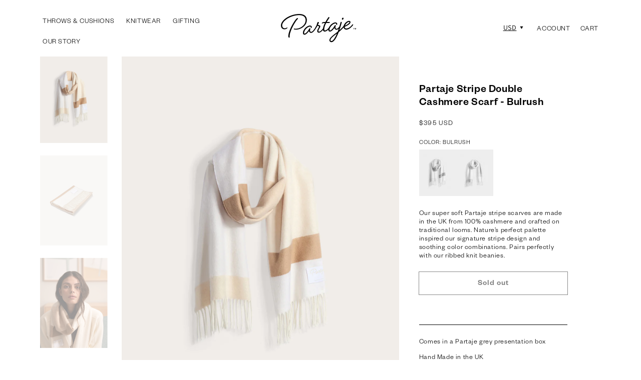

--- FILE ---
content_type: text/html; charset=utf-8
request_url: https://partaje.com/products/stripe-double-cashmere-scarf-bulrush
body_size: 29750
content:
<!doctype html>
<html class="no-js" lang="en">
  <head>
    <meta charset="utf-8">
    <meta http-equiv="X-UA-Compatible" content="IE=edge">
    <meta name="viewport" content="width=device-width,initial-scale=1">
    <meta name="theme-color" content="">
    <link rel="canonical" href="https://partaje.com/products/stripe-double-cashmere-scarf-bulrush">
    <link rel="preconnect" href="https://cdn.shopify.com" crossorigin><link rel="icon" type="image/png" href="//partaje.com/cdn/shop/files/favicon_32x32.png?v=1633453352"><link rel="preconnect" href="https://fonts.shopifycdn.com" crossorigin><title>
      Partaje Stripe Double Cashmere Scarf - Bulrush
</title>

    
      <meta name="description" content="Our super soft Partaje stripe scarves are made in the UK from 100% cashmere and crafted on traditional looms. Nature’s perfect palette inspired our signature stripe design and soothing color combinations. Pairs perfectly with our ribbed knit beanies.">
    

    

<meta property="og:site_name" content="Partaje">
<meta property="og:url" content="https://partaje.com/products/stripe-double-cashmere-scarf-bulrush">
<meta property="og:title" content="Partaje Stripe Double Cashmere Scarf - Bulrush">
<meta property="og:type" content="product">
<meta property="og:description" content="Our super soft Partaje stripe scarves are made in the UK from 100% cashmere and crafted on traditional looms. Nature’s perfect palette inspired our signature stripe design and soothing color combinations. Pairs perfectly with our ribbed knit beanies."><meta property="og:image" content="http://partaje.com/cdn/shop/products/STRIPEDOUBLECASHMERESCARF_BULRUSH.jpg?v=1665610772">
  <meta property="og:image:secure_url" content="https://partaje.com/cdn/shop/products/STRIPEDOUBLECASHMERESCARF_BULRUSH.jpg?v=1665610772">
  <meta property="og:image:width" content="1200">
  <meta property="og:image:height" content="1500"><meta property="og:price:amount" content="395.00">
  <meta property="og:price:currency" content="USD"><meta name="twitter:card" content="summary_large_image">
<meta name="twitter:title" content="Partaje Stripe Double Cashmere Scarf - Bulrush">
<meta name="twitter:description" content="Our super soft Partaje stripe scarves are made in the UK from 100% cashmere and crafted on traditional looms. Nature’s perfect palette inspired our signature stripe design and soothing color combinations. Pairs perfectly with our ribbed knit beanies.">


    <script src="//partaje.com/cdn/shop/t/4/assets/global.js?v=3231241171881516761663714420" defer="defer"></script>
    <script>window.performance && window.performance.mark && window.performance.mark('shopify.content_for_header.start');</script><meta id="shopify-digital-wallet" name="shopify-digital-wallet" content="/50374770852/digital_wallets/dialog">
<link rel="alternate" type="application/json+oembed" href="https://partaje.com/products/stripe-double-cashmere-scarf-bulrush.oembed">
<script async="async" src="/checkouts/internal/preloads.js?locale=en-US"></script>
<script id="shopify-features" type="application/json">{"accessToken":"f0b1f84f982e99673d9a879cb03fd506","betas":["rich-media-storefront-analytics"],"domain":"partaje.com","predictiveSearch":true,"shopId":50374770852,"locale":"en"}</script>
<script>var Shopify = Shopify || {};
Shopify.shop = "partaje.myshopify.com";
Shopify.locale = "en";
Shopify.currency = {"active":"USD","rate":"1.0"};
Shopify.country = "US";
Shopify.theme = {"name":"partaje\/development - new content","id":136360231126,"schema_name":"Dawn","schema_version":"2.0.0","theme_store_id":null,"role":"main"};
Shopify.theme.handle = "null";
Shopify.theme.style = {"id":null,"handle":null};
Shopify.cdnHost = "partaje.com/cdn";
Shopify.routes = Shopify.routes || {};
Shopify.routes.root = "/";</script>
<script type="module">!function(o){(o.Shopify=o.Shopify||{}).modules=!0}(window);</script>
<script>!function(o){function n(){var o=[];function n(){o.push(Array.prototype.slice.apply(arguments))}return n.q=o,n}var t=o.Shopify=o.Shopify||{};t.loadFeatures=n(),t.autoloadFeatures=n()}(window);</script>
<script id="shop-js-analytics" type="application/json">{"pageType":"product"}</script>
<script defer="defer" async type="module" src="//partaje.com/cdn/shopifycloud/shop-js/modules/v2/client.init-shop-cart-sync_BApSsMSl.en.esm.js"></script>
<script defer="defer" async type="module" src="//partaje.com/cdn/shopifycloud/shop-js/modules/v2/chunk.common_CBoos6YZ.esm.js"></script>
<script type="module">
  await import("//partaje.com/cdn/shopifycloud/shop-js/modules/v2/client.init-shop-cart-sync_BApSsMSl.en.esm.js");
await import("//partaje.com/cdn/shopifycloud/shop-js/modules/v2/chunk.common_CBoos6YZ.esm.js");

  window.Shopify.SignInWithShop?.initShopCartSync?.({"fedCMEnabled":true,"windoidEnabled":true});

</script>
<script>(function() {
  var isLoaded = false;
  function asyncLoad() {
    if (isLoaded) return;
    isLoaded = true;
    var urls = ["https:\/\/static.shareasale.com\/json\/shopify\/deduplication.js?shop=partaje.myshopify.com","https:\/\/static.shareasale.com\/json\/shopify\/shareasale-tracking.js?sasmid=118165\u0026ssmtid=19038\u0026shop=partaje.myshopify.com"];
    for (var i = 0; i < urls.length; i++) {
      var s = document.createElement('script');
      s.type = 'text/javascript';
      s.async = true;
      s.src = urls[i];
      var x = document.getElementsByTagName('script')[0];
      x.parentNode.insertBefore(s, x);
    }
  };
  if(window.attachEvent) {
    window.attachEvent('onload', asyncLoad);
  } else {
    window.addEventListener('load', asyncLoad, false);
  }
})();</script>
<script id="__st">var __st={"a":50374770852,"offset":-18000,"reqid":"d199851f-d324-4bb1-a14f-cce29710c19d-1768921583","pageurl":"partaje.com\/products\/stripe-double-cashmere-scarf-bulrush","u":"e123f6d62cf7","p":"product","rtyp":"product","rid":7021468057764};</script>
<script>window.ShopifyPaypalV4VisibilityTracking = true;</script>
<script id="captcha-bootstrap">!function(){'use strict';const t='contact',e='account',n='new_comment',o=[[t,t],['blogs',n],['comments',n],[t,'customer']],c=[[e,'customer_login'],[e,'guest_login'],[e,'recover_customer_password'],[e,'create_customer']],r=t=>t.map((([t,e])=>`form[action*='/${t}']:not([data-nocaptcha='true']) input[name='form_type'][value='${e}']`)).join(','),a=t=>()=>t?[...document.querySelectorAll(t)].map((t=>t.form)):[];function s(){const t=[...o],e=r(t);return a(e)}const i='password',u='form_key',d=['recaptcha-v3-token','g-recaptcha-response','h-captcha-response',i],f=()=>{try{return window.sessionStorage}catch{return}},m='__shopify_v',_=t=>t.elements[u];function p(t,e,n=!1){try{const o=window.sessionStorage,c=JSON.parse(o.getItem(e)),{data:r}=function(t){const{data:e,action:n}=t;return t[m]||n?{data:e,action:n}:{data:t,action:n}}(c);for(const[e,n]of Object.entries(r))t.elements[e]&&(t.elements[e].value=n);n&&o.removeItem(e)}catch(o){console.error('form repopulation failed',{error:o})}}const l='form_type',E='cptcha';function T(t){t.dataset[E]=!0}const w=window,h=w.document,L='Shopify',v='ce_forms',y='captcha';let A=!1;((t,e)=>{const n=(g='f06e6c50-85a8-45c8-87d0-21a2b65856fe',I='https://cdn.shopify.com/shopifycloud/storefront-forms-hcaptcha/ce_storefront_forms_captcha_hcaptcha.v1.5.2.iife.js',D={infoText:'Protected by hCaptcha',privacyText:'Privacy',termsText:'Terms'},(t,e,n)=>{const o=w[L][v],c=o.bindForm;if(c)return c(t,g,e,D).then(n);var r;o.q.push([[t,g,e,D],n]),r=I,A||(h.body.append(Object.assign(h.createElement('script'),{id:'captcha-provider',async:!0,src:r})),A=!0)});var g,I,D;w[L]=w[L]||{},w[L][v]=w[L][v]||{},w[L][v].q=[],w[L][y]=w[L][y]||{},w[L][y].protect=function(t,e){n(t,void 0,e),T(t)},Object.freeze(w[L][y]),function(t,e,n,w,h,L){const[v,y,A,g]=function(t,e,n){const i=e?o:[],u=t?c:[],d=[...i,...u],f=r(d),m=r(i),_=r(d.filter((([t,e])=>n.includes(e))));return[a(f),a(m),a(_),s()]}(w,h,L),I=t=>{const e=t.target;return e instanceof HTMLFormElement?e:e&&e.form},D=t=>v().includes(t);t.addEventListener('submit',(t=>{const e=I(t);if(!e)return;const n=D(e)&&!e.dataset.hcaptchaBound&&!e.dataset.recaptchaBound,o=_(e),c=g().includes(e)&&(!o||!o.value);(n||c)&&t.preventDefault(),c&&!n&&(function(t){try{if(!f())return;!function(t){const e=f();if(!e)return;const n=_(t);if(!n)return;const o=n.value;o&&e.removeItem(o)}(t);const e=Array.from(Array(32),(()=>Math.random().toString(36)[2])).join('');!function(t,e){_(t)||t.append(Object.assign(document.createElement('input'),{type:'hidden',name:u})),t.elements[u].value=e}(t,e),function(t,e){const n=f();if(!n)return;const o=[...t.querySelectorAll(`input[type='${i}']`)].map((({name:t})=>t)),c=[...d,...o],r={};for(const[a,s]of new FormData(t).entries())c.includes(a)||(r[a]=s);n.setItem(e,JSON.stringify({[m]:1,action:t.action,data:r}))}(t,e)}catch(e){console.error('failed to persist form',e)}}(e),e.submit())}));const S=(t,e)=>{t&&!t.dataset[E]&&(n(t,e.some((e=>e===t))),T(t))};for(const o of['focusin','change'])t.addEventListener(o,(t=>{const e=I(t);D(e)&&S(e,y())}));const B=e.get('form_key'),M=e.get(l),P=B&&M;t.addEventListener('DOMContentLoaded',(()=>{const t=y();if(P)for(const e of t)e.elements[l].value===M&&p(e,B);[...new Set([...A(),...v().filter((t=>'true'===t.dataset.shopifyCaptcha))])].forEach((e=>S(e,t)))}))}(h,new URLSearchParams(w.location.search),n,t,e,['guest_login'])})(!0,!0)}();</script>
<script integrity="sha256-4kQ18oKyAcykRKYeNunJcIwy7WH5gtpwJnB7kiuLZ1E=" data-source-attribution="shopify.loadfeatures" defer="defer" src="//partaje.com/cdn/shopifycloud/storefront/assets/storefront/load_feature-a0a9edcb.js" crossorigin="anonymous"></script>
<script data-source-attribution="shopify.dynamic_checkout.dynamic.init">var Shopify=Shopify||{};Shopify.PaymentButton=Shopify.PaymentButton||{isStorefrontPortableWallets:!0,init:function(){window.Shopify.PaymentButton.init=function(){};var t=document.createElement("script");t.src="https://partaje.com/cdn/shopifycloud/portable-wallets/latest/portable-wallets.en.js",t.type="module",document.head.appendChild(t)}};
</script>
<script data-source-attribution="shopify.dynamic_checkout.buyer_consent">
  function portableWalletsHideBuyerConsent(e){var t=document.getElementById("shopify-buyer-consent"),n=document.getElementById("shopify-subscription-policy-button");t&&n&&(t.classList.add("hidden"),t.setAttribute("aria-hidden","true"),n.removeEventListener("click",e))}function portableWalletsShowBuyerConsent(e){var t=document.getElementById("shopify-buyer-consent"),n=document.getElementById("shopify-subscription-policy-button");t&&n&&(t.classList.remove("hidden"),t.removeAttribute("aria-hidden"),n.addEventListener("click",e))}window.Shopify?.PaymentButton&&(window.Shopify.PaymentButton.hideBuyerConsent=portableWalletsHideBuyerConsent,window.Shopify.PaymentButton.showBuyerConsent=portableWalletsShowBuyerConsent);
</script>
<script>
  function portableWalletsCleanup(e){e&&e.src&&console.error("Failed to load portable wallets script "+e.src);var t=document.querySelectorAll("shopify-accelerated-checkout .shopify-payment-button__skeleton, shopify-accelerated-checkout-cart .wallet-cart-button__skeleton"),e=document.getElementById("shopify-buyer-consent");for(let e=0;e<t.length;e++)t[e].remove();e&&e.remove()}function portableWalletsNotLoadedAsModule(e){e instanceof ErrorEvent&&"string"==typeof e.message&&e.message.includes("import.meta")&&"string"==typeof e.filename&&e.filename.includes("portable-wallets")&&(window.removeEventListener("error",portableWalletsNotLoadedAsModule),window.Shopify.PaymentButton.failedToLoad=e,"loading"===document.readyState?document.addEventListener("DOMContentLoaded",window.Shopify.PaymentButton.init):window.Shopify.PaymentButton.init())}window.addEventListener("error",portableWalletsNotLoadedAsModule);
</script>

<script type="module" src="https://partaje.com/cdn/shopifycloud/portable-wallets/latest/portable-wallets.en.js" onError="portableWalletsCleanup(this)" crossorigin="anonymous"></script>
<script nomodule>
  document.addEventListener("DOMContentLoaded", portableWalletsCleanup);
</script>

<link id="shopify-accelerated-checkout-styles" rel="stylesheet" media="screen" href="https://partaje.com/cdn/shopifycloud/portable-wallets/latest/accelerated-checkout-backwards-compat.css" crossorigin="anonymous">
<style id="shopify-accelerated-checkout-cart">
        #shopify-buyer-consent {
  margin-top: 1em;
  display: inline-block;
  width: 100%;
}

#shopify-buyer-consent.hidden {
  display: none;
}

#shopify-subscription-policy-button {
  background: none;
  border: none;
  padding: 0;
  text-decoration: underline;
  font-size: inherit;
  cursor: pointer;
}

#shopify-subscription-policy-button::before {
  box-shadow: none;
}

      </style>
<script id="sections-script" data-sections="header-redesign,footer-redesign" defer="defer" src="//partaje.com/cdn/shop/t/4/compiled_assets/scripts.js?v=6540"></script>
<script>window.performance && window.performance.mark && window.performance.mark('shopify.content_for_header.end');</script>


    <style data-shopify>
      @font-face {
  font-family: Assistant;
  font-weight: 400;
  font-style: normal;
  font-display: swap;
  src: url("//partaje.com/cdn/fonts/assistant/assistant_n4.9120912a469cad1cc292572851508ca49d12e768.woff2") format("woff2"),
       url("//partaje.com/cdn/fonts/assistant/assistant_n4.6e9875ce64e0fefcd3f4446b7ec9036b3ddd2985.woff") format("woff");
}

      @font-face {
  font-family: Assistant;
  font-weight: 700;
  font-style: normal;
  font-display: swap;
  src: url("//partaje.com/cdn/fonts/assistant/assistant_n7.bf44452348ec8b8efa3aa3068825305886b1c83c.woff2") format("woff2"),
       url("//partaje.com/cdn/fonts/assistant/assistant_n7.0c887fee83f6b3bda822f1150b912c72da0f7b64.woff") format("woff");
}

      
      
      @font-face {
  font-family: Assistant;
  font-weight: 400;
  font-style: normal;
  font-display: swap;
  src: url("//partaje.com/cdn/fonts/assistant/assistant_n4.9120912a469cad1cc292572851508ca49d12e768.woff2") format("woff2"),
       url("//partaje.com/cdn/fonts/assistant/assistant_n4.6e9875ce64e0fefcd3f4446b7ec9036b3ddd2985.woff") format("woff");
}


      :root {
        --font-body-family: Assistant, sans-serif;
        --font-body-style: normal;
        --font-body-weight: 400;

        --font-heading-family: Assistant, sans-serif;
        --font-heading-style: normal;
        --font-heading-weight: 400;

        --color-base-text: 18, 18, 18;
        --color-base-background-1: 255, 255, 255;
        --color-base-background-2: 243, 243, 243;
        --color-base-solid-button-labels: 255, 255, 255;
        --color-base-outline-button-labels: 18, 18, 18;
        --color-base-accent-1: 160, 173, 170;
        --color-base-accent-2: 160, 173, 170;
        --payment-terms-background-color: #FFFFFF;

        --gradient-base-background-1: #FFFFFF;
        --gradient-base-background-2: #F3F3F3;
        --gradient-base-accent-1: #a0adaa;
        --gradient-base-accent-2: #a0adaa;

        --page-width: 160rem;
      }

      *,
      *::before,
      *::after {
        box-sizing: inherit;
      }

      html {
        box-sizing: border-box;
        font-size: 62.5%;
        height: 100%;
      }

      body {
        display: grid;
        grid-template-rows: auto auto 1fr auto;
        grid-template-columns: 100%;
        min-height: 100%;
        margin: 0;
        font-size: 1.5rem;
        letter-spacing: 0.06rem;
        line-height: 1.8;
        font-family: var(--font-body-family);
        font-style: var(--font-body-style);
        font-weight: var(--font-body-weight);
      }

      @media screen and (min-width: 750px) {
        body {
          font-size: 1.6rem;
        }
      }
    </style>

    <link href="//partaje.com/cdn/shop/t/4/assets/base.css?v=56797894646589594581667243164" rel="stylesheet" type="text/css" media="all" />
<link href="//partaje.com/cdn/shop/t/4/assets/custom_styles.min.css?v=9944006034195687101667243166" rel="stylesheet" type="text/css" media="all" />
<link href="//partaje.com/cdn/shop/t/4/assets/custom_styles.min.css?v=9944006034195687101667243166" rel="stylesheet" type="text/css" media="all" />
<link href="//partaje.com/cdn/shop/t/4/assets/flickity.min.css?v=153457889590999442511663714420" rel="stylesheet" type="text/css" media="all" />
<link href="//partaje.com/cdn/shop/t/4/assets/custom_styles.min.css?v=9944006034195687101667243166" rel="stylesheet" type="text/css" media="all" />
<link href="//partaje.com/cdn/shop/t/4/assets/flickity.min.css?v=153457889590999442511663714420" rel="stylesheet" type="text/css" media="all" />
<link rel="preload" as="font" href="//partaje.com/cdn/fonts/assistant/assistant_n4.9120912a469cad1cc292572851508ca49d12e768.woff2" type="font/woff2" crossorigin><link rel="preload" as="font" href="//partaje.com/cdn/fonts/assistant/assistant_n4.9120912a469cad1cc292572851508ca49d12e768.woff2" type="font/woff2" crossorigin><link rel="stylesheet" href="//partaje.com/cdn/shop/t/4/assets/component-predictive-search.css?v=18325970143817553471663714420" media="print" onload="this.media='all'"><script>document.documentElement.className = document.documentElement.className.replace('no-js', 'js');</script>
  <link href="https://monorail-edge.shopifysvc.com" rel="dns-prefetch">
<script>(function(){if ("sendBeacon" in navigator && "performance" in window) {try {var session_token_from_headers = performance.getEntriesByType('navigation')[0].serverTiming.find(x => x.name == '_s').description;} catch {var session_token_from_headers = undefined;}var session_cookie_matches = document.cookie.match(/_shopify_s=([^;]*)/);var session_token_from_cookie = session_cookie_matches && session_cookie_matches.length === 2 ? session_cookie_matches[1] : "";var session_token = session_token_from_headers || session_token_from_cookie || "";function handle_abandonment_event(e) {var entries = performance.getEntries().filter(function(entry) {return /monorail-edge.shopifysvc.com/.test(entry.name);});if (!window.abandonment_tracked && entries.length === 0) {window.abandonment_tracked = true;var currentMs = Date.now();var navigation_start = performance.timing.navigationStart;var payload = {shop_id: 50374770852,url: window.location.href,navigation_start,duration: currentMs - navigation_start,session_token,page_type: "product"};window.navigator.sendBeacon("https://monorail-edge.shopifysvc.com/v1/produce", JSON.stringify({schema_id: "online_store_buyer_site_abandonment/1.1",payload: payload,metadata: {event_created_at_ms: currentMs,event_sent_at_ms: currentMs}}));}}window.addEventListener('pagehide', handle_abandonment_event);}}());</script>
<script id="web-pixels-manager-setup">(function e(e,d,r,n,o){if(void 0===o&&(o={}),!Boolean(null===(a=null===(i=window.Shopify)||void 0===i?void 0:i.analytics)||void 0===a?void 0:a.replayQueue)){var i,a;window.Shopify=window.Shopify||{};var t=window.Shopify;t.analytics=t.analytics||{};var s=t.analytics;s.replayQueue=[],s.publish=function(e,d,r){return s.replayQueue.push([e,d,r]),!0};try{self.performance.mark("wpm:start")}catch(e){}var l=function(){var e={modern:/Edge?\/(1{2}[4-9]|1[2-9]\d|[2-9]\d{2}|\d{4,})\.\d+(\.\d+|)|Firefox\/(1{2}[4-9]|1[2-9]\d|[2-9]\d{2}|\d{4,})\.\d+(\.\d+|)|Chrom(ium|e)\/(9{2}|\d{3,})\.\d+(\.\d+|)|(Maci|X1{2}).+ Version\/(15\.\d+|(1[6-9]|[2-9]\d|\d{3,})\.\d+)([,.]\d+|)( \(\w+\)|)( Mobile\/\w+|) Safari\/|Chrome.+OPR\/(9{2}|\d{3,})\.\d+\.\d+|(CPU[ +]OS|iPhone[ +]OS|CPU[ +]iPhone|CPU IPhone OS|CPU iPad OS)[ +]+(15[._]\d+|(1[6-9]|[2-9]\d|\d{3,})[._]\d+)([._]\d+|)|Android:?[ /-](13[3-9]|1[4-9]\d|[2-9]\d{2}|\d{4,})(\.\d+|)(\.\d+|)|Android.+Firefox\/(13[5-9]|1[4-9]\d|[2-9]\d{2}|\d{4,})\.\d+(\.\d+|)|Android.+Chrom(ium|e)\/(13[3-9]|1[4-9]\d|[2-9]\d{2}|\d{4,})\.\d+(\.\d+|)|SamsungBrowser\/([2-9]\d|\d{3,})\.\d+/,legacy:/Edge?\/(1[6-9]|[2-9]\d|\d{3,})\.\d+(\.\d+|)|Firefox\/(5[4-9]|[6-9]\d|\d{3,})\.\d+(\.\d+|)|Chrom(ium|e)\/(5[1-9]|[6-9]\d|\d{3,})\.\d+(\.\d+|)([\d.]+$|.*Safari\/(?![\d.]+ Edge\/[\d.]+$))|(Maci|X1{2}).+ Version\/(10\.\d+|(1[1-9]|[2-9]\d|\d{3,})\.\d+)([,.]\d+|)( \(\w+\)|)( Mobile\/\w+|) Safari\/|Chrome.+OPR\/(3[89]|[4-9]\d|\d{3,})\.\d+\.\d+|(CPU[ +]OS|iPhone[ +]OS|CPU[ +]iPhone|CPU IPhone OS|CPU iPad OS)[ +]+(10[._]\d+|(1[1-9]|[2-9]\d|\d{3,})[._]\d+)([._]\d+|)|Android:?[ /-](13[3-9]|1[4-9]\d|[2-9]\d{2}|\d{4,})(\.\d+|)(\.\d+|)|Mobile Safari.+OPR\/([89]\d|\d{3,})\.\d+\.\d+|Android.+Firefox\/(13[5-9]|1[4-9]\d|[2-9]\d{2}|\d{4,})\.\d+(\.\d+|)|Android.+Chrom(ium|e)\/(13[3-9]|1[4-9]\d|[2-9]\d{2}|\d{4,})\.\d+(\.\d+|)|Android.+(UC? ?Browser|UCWEB|U3)[ /]?(15\.([5-9]|\d{2,})|(1[6-9]|[2-9]\d|\d{3,})\.\d+)\.\d+|SamsungBrowser\/(5\.\d+|([6-9]|\d{2,})\.\d+)|Android.+MQ{2}Browser\/(14(\.(9|\d{2,})|)|(1[5-9]|[2-9]\d|\d{3,})(\.\d+|))(\.\d+|)|K[Aa][Ii]OS\/(3\.\d+|([4-9]|\d{2,})\.\d+)(\.\d+|)/},d=e.modern,r=e.legacy,n=navigator.userAgent;return n.match(d)?"modern":n.match(r)?"legacy":"unknown"}(),u="modern"===l?"modern":"legacy",c=(null!=n?n:{modern:"",legacy:""})[u],f=function(e){return[e.baseUrl,"/wpm","/b",e.hashVersion,"modern"===e.buildTarget?"m":"l",".js"].join("")}({baseUrl:d,hashVersion:r,buildTarget:u}),m=function(e){var d=e.version,r=e.bundleTarget,n=e.surface,o=e.pageUrl,i=e.monorailEndpoint;return{emit:function(e){var a=e.status,t=e.errorMsg,s=(new Date).getTime(),l=JSON.stringify({metadata:{event_sent_at_ms:s},events:[{schema_id:"web_pixels_manager_load/3.1",payload:{version:d,bundle_target:r,page_url:o,status:a,surface:n,error_msg:t},metadata:{event_created_at_ms:s}}]});if(!i)return console&&console.warn&&console.warn("[Web Pixels Manager] No Monorail endpoint provided, skipping logging."),!1;try{return self.navigator.sendBeacon.bind(self.navigator)(i,l)}catch(e){}var u=new XMLHttpRequest;try{return u.open("POST",i,!0),u.setRequestHeader("Content-Type","text/plain"),u.send(l),!0}catch(e){return console&&console.warn&&console.warn("[Web Pixels Manager] Got an unhandled error while logging to Monorail."),!1}}}}({version:r,bundleTarget:l,surface:e.surface,pageUrl:self.location.href,monorailEndpoint:e.monorailEndpoint});try{o.browserTarget=l,function(e){var d=e.src,r=e.async,n=void 0===r||r,o=e.onload,i=e.onerror,a=e.sri,t=e.scriptDataAttributes,s=void 0===t?{}:t,l=document.createElement("script"),u=document.querySelector("head"),c=document.querySelector("body");if(l.async=n,l.src=d,a&&(l.integrity=a,l.crossOrigin="anonymous"),s)for(var f in s)if(Object.prototype.hasOwnProperty.call(s,f))try{l.dataset[f]=s[f]}catch(e){}if(o&&l.addEventListener("load",o),i&&l.addEventListener("error",i),u)u.appendChild(l);else{if(!c)throw new Error("Did not find a head or body element to append the script");c.appendChild(l)}}({src:f,async:!0,onload:function(){if(!function(){var e,d;return Boolean(null===(d=null===(e=window.Shopify)||void 0===e?void 0:e.analytics)||void 0===d?void 0:d.initialized)}()){var d=window.webPixelsManager.init(e)||void 0;if(d){var r=window.Shopify.analytics;r.replayQueue.forEach((function(e){var r=e[0],n=e[1],o=e[2];d.publishCustomEvent(r,n,o)})),r.replayQueue=[],r.publish=d.publishCustomEvent,r.visitor=d.visitor,r.initialized=!0}}},onerror:function(){return m.emit({status:"failed",errorMsg:"".concat(f," has failed to load")})},sri:function(e){var d=/^sha384-[A-Za-z0-9+/=]+$/;return"string"==typeof e&&d.test(e)}(c)?c:"",scriptDataAttributes:o}),m.emit({status:"loading"})}catch(e){m.emit({status:"failed",errorMsg:(null==e?void 0:e.message)||"Unknown error"})}}})({shopId: 50374770852,storefrontBaseUrl: "https://partaje.com",extensionsBaseUrl: "https://extensions.shopifycdn.com/cdn/shopifycloud/web-pixels-manager",monorailEndpoint: "https://monorail-edge.shopifysvc.com/unstable/produce_batch",surface: "storefront-renderer",enabledBetaFlags: ["2dca8a86"],webPixelsConfigList: [{"id":"993624278","configuration":"{\"masterTagID\":\"19038\",\"merchantID\":\"118165\",\"appPath\":\"https:\/\/daedalus.shareasale.com\",\"storeID\":\"NaN\",\"xTypeMode\":\"NaN\",\"xTypeValue\":\"NaN\",\"channelDedup\":\"NaN\"}","eventPayloadVersion":"v1","runtimeContext":"STRICT","scriptVersion":"f300cca684872f2df140f714437af558","type":"APP","apiClientId":4929191,"privacyPurposes":["ANALYTICS","MARKETING"],"dataSharingAdjustments":{"protectedCustomerApprovalScopes":["read_customer_personal_data"]}},{"id":"shopify-app-pixel","configuration":"{}","eventPayloadVersion":"v1","runtimeContext":"STRICT","scriptVersion":"0450","apiClientId":"shopify-pixel","type":"APP","privacyPurposes":["ANALYTICS","MARKETING"]},{"id":"shopify-custom-pixel","eventPayloadVersion":"v1","runtimeContext":"LAX","scriptVersion":"0450","apiClientId":"shopify-pixel","type":"CUSTOM","privacyPurposes":["ANALYTICS","MARKETING"]}],isMerchantRequest: false,initData: {"shop":{"name":"Partaje","paymentSettings":{"currencyCode":"USD"},"myshopifyDomain":"partaje.myshopify.com","countryCode":"CA","storefrontUrl":"https:\/\/partaje.com"},"customer":null,"cart":null,"checkout":null,"productVariants":[{"price":{"amount":395.0,"currencyCode":"USD"},"product":{"title":"Partaje Stripe Double Cashmere Scarf - Bulrush","vendor":"Partaje","id":"7021468057764","untranslatedTitle":"Partaje Stripe Double Cashmere Scarf - Bulrush","url":"\/products\/stripe-double-cashmere-scarf-bulrush","type":"Scarves"},"id":"41194057597092","image":{"src":"\/\/partaje.com\/cdn\/shop\/products\/STRIPEDOUBLECASHMERESCARF_BULRUSH.jpg?v=1665610772"},"sku":"1400","title":"Default Title","untranslatedTitle":"Default Title"}],"purchasingCompany":null},},"https://partaje.com/cdn","fcfee988w5aeb613cpc8e4bc33m6693e112",{"modern":"","legacy":""},{"shopId":"50374770852","storefrontBaseUrl":"https:\/\/partaje.com","extensionBaseUrl":"https:\/\/extensions.shopifycdn.com\/cdn\/shopifycloud\/web-pixels-manager","surface":"storefront-renderer","enabledBetaFlags":"[\"2dca8a86\"]","isMerchantRequest":"false","hashVersion":"fcfee988w5aeb613cpc8e4bc33m6693e112","publish":"custom","events":"[[\"page_viewed\",{}],[\"product_viewed\",{\"productVariant\":{\"price\":{\"amount\":395.0,\"currencyCode\":\"USD\"},\"product\":{\"title\":\"Partaje Stripe Double Cashmere Scarf - Bulrush\",\"vendor\":\"Partaje\",\"id\":\"7021468057764\",\"untranslatedTitle\":\"Partaje Stripe Double Cashmere Scarf - Bulrush\",\"url\":\"\/products\/stripe-double-cashmere-scarf-bulrush\",\"type\":\"Scarves\"},\"id\":\"41194057597092\",\"image\":{\"src\":\"\/\/partaje.com\/cdn\/shop\/products\/STRIPEDOUBLECASHMERESCARF_BULRUSH.jpg?v=1665610772\"},\"sku\":\"1400\",\"title\":\"Default Title\",\"untranslatedTitle\":\"Default Title\"}}]]"});</script><script>
  window.ShopifyAnalytics = window.ShopifyAnalytics || {};
  window.ShopifyAnalytics.meta = window.ShopifyAnalytics.meta || {};
  window.ShopifyAnalytics.meta.currency = 'USD';
  var meta = {"product":{"id":7021468057764,"gid":"gid:\/\/shopify\/Product\/7021468057764","vendor":"Partaje","type":"Scarves","handle":"stripe-double-cashmere-scarf-bulrush","variants":[{"id":41194057597092,"price":39500,"name":"Partaje Stripe Double Cashmere Scarf - Bulrush","public_title":null,"sku":"1400"}],"remote":false},"page":{"pageType":"product","resourceType":"product","resourceId":7021468057764,"requestId":"d199851f-d324-4bb1-a14f-cce29710c19d-1768921583"}};
  for (var attr in meta) {
    window.ShopifyAnalytics.meta[attr] = meta[attr];
  }
</script>
<script class="analytics">
  (function () {
    var customDocumentWrite = function(content) {
      var jquery = null;

      if (window.jQuery) {
        jquery = window.jQuery;
      } else if (window.Checkout && window.Checkout.$) {
        jquery = window.Checkout.$;
      }

      if (jquery) {
        jquery('body').append(content);
      }
    };

    var hasLoggedConversion = function(token) {
      if (token) {
        return document.cookie.indexOf('loggedConversion=' + token) !== -1;
      }
      return false;
    }

    var setCookieIfConversion = function(token) {
      if (token) {
        var twoMonthsFromNow = new Date(Date.now());
        twoMonthsFromNow.setMonth(twoMonthsFromNow.getMonth() + 2);

        document.cookie = 'loggedConversion=' + token + '; expires=' + twoMonthsFromNow;
      }
    }

    var trekkie = window.ShopifyAnalytics.lib = window.trekkie = window.trekkie || [];
    if (trekkie.integrations) {
      return;
    }
    trekkie.methods = [
      'identify',
      'page',
      'ready',
      'track',
      'trackForm',
      'trackLink'
    ];
    trekkie.factory = function(method) {
      return function() {
        var args = Array.prototype.slice.call(arguments);
        args.unshift(method);
        trekkie.push(args);
        return trekkie;
      };
    };
    for (var i = 0; i < trekkie.methods.length; i++) {
      var key = trekkie.methods[i];
      trekkie[key] = trekkie.factory(key);
    }
    trekkie.load = function(config) {
      trekkie.config = config || {};
      trekkie.config.initialDocumentCookie = document.cookie;
      var first = document.getElementsByTagName('script')[0];
      var script = document.createElement('script');
      script.type = 'text/javascript';
      script.onerror = function(e) {
        var scriptFallback = document.createElement('script');
        scriptFallback.type = 'text/javascript';
        scriptFallback.onerror = function(error) {
                var Monorail = {
      produce: function produce(monorailDomain, schemaId, payload) {
        var currentMs = new Date().getTime();
        var event = {
          schema_id: schemaId,
          payload: payload,
          metadata: {
            event_created_at_ms: currentMs,
            event_sent_at_ms: currentMs
          }
        };
        return Monorail.sendRequest("https://" + monorailDomain + "/v1/produce", JSON.stringify(event));
      },
      sendRequest: function sendRequest(endpointUrl, payload) {
        // Try the sendBeacon API
        if (window && window.navigator && typeof window.navigator.sendBeacon === 'function' && typeof window.Blob === 'function' && !Monorail.isIos12()) {
          var blobData = new window.Blob([payload], {
            type: 'text/plain'
          });

          if (window.navigator.sendBeacon(endpointUrl, blobData)) {
            return true;
          } // sendBeacon was not successful

        } // XHR beacon

        var xhr = new XMLHttpRequest();

        try {
          xhr.open('POST', endpointUrl);
          xhr.setRequestHeader('Content-Type', 'text/plain');
          xhr.send(payload);
        } catch (e) {
          console.log(e);
        }

        return false;
      },
      isIos12: function isIos12() {
        return window.navigator.userAgent.lastIndexOf('iPhone; CPU iPhone OS 12_') !== -1 || window.navigator.userAgent.lastIndexOf('iPad; CPU OS 12_') !== -1;
      }
    };
    Monorail.produce('monorail-edge.shopifysvc.com',
      'trekkie_storefront_load_errors/1.1',
      {shop_id: 50374770852,
      theme_id: 136360231126,
      app_name: "storefront",
      context_url: window.location.href,
      source_url: "//partaje.com/cdn/s/trekkie.storefront.cd680fe47e6c39ca5d5df5f0a32d569bc48c0f27.min.js"});

        };
        scriptFallback.async = true;
        scriptFallback.src = '//partaje.com/cdn/s/trekkie.storefront.cd680fe47e6c39ca5d5df5f0a32d569bc48c0f27.min.js';
        first.parentNode.insertBefore(scriptFallback, first);
      };
      script.async = true;
      script.src = '//partaje.com/cdn/s/trekkie.storefront.cd680fe47e6c39ca5d5df5f0a32d569bc48c0f27.min.js';
      first.parentNode.insertBefore(script, first);
    };
    trekkie.load(
      {"Trekkie":{"appName":"storefront","development":false,"defaultAttributes":{"shopId":50374770852,"isMerchantRequest":null,"themeId":136360231126,"themeCityHash":"10525303728434818912","contentLanguage":"en","currency":"USD","eventMetadataId":"21b79481-49d3-4f7d-b244-6498a83aec1a"},"isServerSideCookieWritingEnabled":true,"monorailRegion":"shop_domain","enabledBetaFlags":["65f19447"]},"Session Attribution":{},"S2S":{"facebookCapiEnabled":false,"source":"trekkie-storefront-renderer","apiClientId":580111}}
    );

    var loaded = false;
    trekkie.ready(function() {
      if (loaded) return;
      loaded = true;

      window.ShopifyAnalytics.lib = window.trekkie;

      var originalDocumentWrite = document.write;
      document.write = customDocumentWrite;
      try { window.ShopifyAnalytics.merchantGoogleAnalytics.call(this); } catch(error) {};
      document.write = originalDocumentWrite;

      window.ShopifyAnalytics.lib.page(null,{"pageType":"product","resourceType":"product","resourceId":7021468057764,"requestId":"d199851f-d324-4bb1-a14f-cce29710c19d-1768921583","shopifyEmitted":true});

      var match = window.location.pathname.match(/checkouts\/(.+)\/(thank_you|post_purchase)/)
      var token = match? match[1]: undefined;
      if (!hasLoggedConversion(token)) {
        setCookieIfConversion(token);
        window.ShopifyAnalytics.lib.track("Viewed Product",{"currency":"USD","variantId":41194057597092,"productId":7021468057764,"productGid":"gid:\/\/shopify\/Product\/7021468057764","name":"Partaje Stripe Double Cashmere Scarf - Bulrush","price":"395.00","sku":"1400","brand":"Partaje","variant":null,"category":"Scarves","nonInteraction":true,"remote":false},undefined,undefined,{"shopifyEmitted":true});
      window.ShopifyAnalytics.lib.track("monorail:\/\/trekkie_storefront_viewed_product\/1.1",{"currency":"USD","variantId":41194057597092,"productId":7021468057764,"productGid":"gid:\/\/shopify\/Product\/7021468057764","name":"Partaje Stripe Double Cashmere Scarf - Bulrush","price":"395.00","sku":"1400","brand":"Partaje","variant":null,"category":"Scarves","nonInteraction":true,"remote":false,"referer":"https:\/\/partaje.com\/products\/stripe-double-cashmere-scarf-bulrush"});
      }
    });


        var eventsListenerScript = document.createElement('script');
        eventsListenerScript.async = true;
        eventsListenerScript.src = "//partaje.com/cdn/shopifycloud/storefront/assets/shop_events_listener-3da45d37.js";
        document.getElementsByTagName('head')[0].appendChild(eventsListenerScript);

})();</script>
<script
  defer
  src="https://partaje.com/cdn/shopifycloud/perf-kit/shopify-perf-kit-3.0.4.min.js"
  data-application="storefront-renderer"
  data-shop-id="50374770852"
  data-render-region="gcp-us-central1"
  data-page-type="product"
  data-theme-instance-id="136360231126"
  data-theme-name="Dawn"
  data-theme-version="2.0.0"
  data-monorail-region="shop_domain"
  data-resource-timing-sampling-rate="10"
  data-shs="true"
  data-shs-beacon="true"
  data-shs-export-with-fetch="true"
  data-shs-logs-sample-rate="1"
  data-shs-beacon-endpoint="https://partaje.com/api/collect"
></script>
</head>

  <body class="gradient template-product template-type--">
    <a class="skip-to-content-link button visually-hidden" href="#MainContent">
      Skip to content
    </a>

    <div id="shopify-section-announcement-bar" class="shopify-section">
</div>
    <div id="shopify-section-header-redesign" class="shopify-section"><link rel="stylesheet" href="//partaje.com/cdn/shop/t/4/assets/component-list-menu.css?v=161614383810958508431663714420" media="print" onload="this.media='all'">
<link rel="stylesheet" href="//partaje.com/cdn/shop/t/4/assets/component-search.css?v=128662198121899399791663714420" media="print" onload="this.media='all'">
<link rel="stylesheet" href="//partaje.com/cdn/shop/t/4/assets/component-menu-drawer.css?v=97914993794422201501663714420" media="print" onload="this.media='all'">
<link rel="stylesheet" href="//partaje.com/cdn/shop/t/4/assets/component-cart-notification.css?v=87135131402575196631663714420" media="print" onload="this.media='all'"><link rel="stylesheet" href="//partaje.com/cdn/shop/t/4/assets/component-price.css?v=183556404328749792281663714420" media="print" onload="this.media='all'">
  <link rel="stylesheet" href="//partaje.com/cdn/shop/t/4/assets/component-loading-overlay.css?v=85072440006417852071663714420" media="print" onload="this.media='all'"><noscript><link href="//partaje.com/cdn/shop/t/4/assets/component-list-menu.css?v=161614383810958508431663714420" rel="stylesheet" type="text/css" media="all" /></noscript>
<noscript><link href="//partaje.com/cdn/shop/t/4/assets/component-search.css?v=128662198121899399791663714420" rel="stylesheet" type="text/css" media="all" /></noscript>
<noscript><link href="//partaje.com/cdn/shop/t/4/assets/component-menu-drawer.css?v=97914993794422201501663714420" rel="stylesheet" type="text/css" media="all" /></noscript>
<noscript><link href="//partaje.com/cdn/shop/t/4/assets/component-cart-notification.css?v=87135131402575196631663714420" rel="stylesheet" type="text/css" media="all" /></noscript>

<style>
  header-drawer {
    justify-self: start;
    margin-left: -1.2rem;
  }

  @media screen and (min-width: 990px) {
    header-drawer {
      display: none;
    }
  }

  .menu-drawer-container {
    display: flex;
  }

  .list-menu {
    list-style: none;
    padding: 0;
    margin: 0;
  }

  .list-menu--inline {
    display: inline-flex;
    flex-wrap: wrap;
  }

  summary.list-menu__item {
    padding-right: 2.7rem;
  }

  .list-menu__item {
    display: flex;
    align-items: center;
    line-height: 1.3;
  }

  .list-menu__item--link {
    text-decoration: none;
    padding-bottom: 1rem;
    padding-top: 1rem;
    line-height: 1.8;
  }

  @media screen and (min-width: 750px) {
    .list-menu__item--link {
      padding-bottom: 0.5rem;
      padding-top: 0.5rem;
    }
  }
</style>

<script src="//partaje.com/cdn/shop/t/4/assets/details-disclosure.js?v=130383321174778955031663714420" defer="defer"></script>
<script src="//partaje.com/cdn/shop/t/4/assets/details-modal.js?v=28236984606388830511663714420" defer="defer"></script>
<script src="//partaje.com/cdn/shop/t/4/assets/cart-notification.js?v=18770815536247936311663714420" defer="defer"></script>

<svg xmlns="http://www.w3.org/2000/svg" class="hidden">
  <symbol id="icon-search" viewbox="0 0 18 19" fill="none">
    <path fill-rule="evenodd" clip-rule="evenodd" d="M11.03 11.68A5.784 5.784 0 112.85 3.5a5.784 5.784 0 018.18 8.18zm.26 1.12a6.78 6.78 0 11.72-.7l5.4 5.4a.5.5 0 11-.71.7l-5.41-5.4z" fill="currentColor"/>
  </symbol>

  <symbol id="icon-close" class="icon icon-close" fill="none" viewBox="0 0 18 17">
    <path d="M.865 15.978a.5.5 0 00.707.707l7.433-7.431 7.579 7.282a.501.501 0 00.846-.37.5.5 0 00-.153-.351L9.712 8.546l7.417-7.416a.5.5 0 10-.707-.708L8.991 7.853 1.413.573a.5.5 0 10-.693.72l7.563 7.268-7.418 7.417z" fill="currentColor">
  </symbol>
</svg>
<sticky-header class="header-wrapper color-transparent gradient">
  <header class="header header--middle-center page-width header--has-menu"><header-drawer data-breakpoint="tablet">
        <details class="menu-drawer-container">
          <summary class="header__icon header__icon--menu header__icon--summary link link--text focus-inset" aria-label="Menu">
            <span>
              <svg xmlns="http://www.w3.org/2000/svg" aria-hidden="true" focusable="false" role="presentation" class="icon icon-hamburger" fill="none" viewBox="0 0 18 16">
  <path d="M1 .5a.5.5 0 100 1h15.71a.5.5 0 000-1H1zM.5 8a.5.5 0 01.5-.5h15.71a.5.5 0 010 1H1A.5.5 0 01.5 8zm0 7a.5.5 0 01.5-.5h15.71a.5.5 0 010 1H1a.5.5 0 01-.5-.5z" fill="currentColor">
</svg>

              <svg xmlns="http://www.w3.org/2000/svg" aria-hidden="true" focusable="false" role="presentation" class="icon icon-close" fill="none" viewBox="0 0 18 17">
  <path d="M.865 15.978a.5.5 0 00.707.707l7.433-7.431 7.579 7.282a.501.501 0 00.846-.37.5.5 0 00-.153-.351L9.712 8.546l7.417-7.416a.5.5 0 10-.707-.708L8.991 7.853 1.413.573a.5.5 0 10-.693.72l7.563 7.268-7.418 7.417z" fill="currentColor">
</svg>

            </span>
          </summary>
          <div id="menu-drawer" class="menu-drawer motion-reduce" tabindex="-1">
            <div class="menu-drawer__inner-container">
              <div class="menu-drawer__navigation-container">
                <nav class="menu-drawer__navigation">
                  <ul class="menu-drawer__menu list-menu" role="list"><li><a href="/collections/throws-and-cushions" class="menu-drawer__menu-item list-menu__item link link--text focus-inset">
                            Throws &amp; Cushions
                          </a></li><li><a href="/collections/knitwear" class="menu-drawer__menu-item list-menu__item link link--text focus-inset">
                            Knitwear
                          </a></li><li><a href="/collections/gifting" class="menu-drawer__menu-item list-menu__item link link--text focus-inset">
                            Gifting
                          </a></li><li><a href="/blogs/news/our-story" class="menu-drawer__menu-item list-menu__item link link--text focus-inset">
                            Our Story
                          </a></li></ul>
                </nav>
                <div class="menu-drawer__utility-links"><a href="/account/login" class="menu-drawer__account link link--text focus-inset h5">
                      <svg xmlns="http://www.w3.org/2000/svg" aria-hidden="true" focusable="false" role="presentation" class="icon icon-account" fill="none" viewBox="0 0 18 19">
  <path fill-rule="evenodd" clip-rule="evenodd" d="M6 4.5a3 3 0 116 0 3 3 0 01-6 0zm3-4a4 4 0 100 8 4 4 0 000-8zm5.58 12.15c1.12.82 1.83 2.24 1.91 4.85H1.51c.08-2.6.79-4.03 1.9-4.85C4.66 11.75 6.5 11.5 9 11.5s4.35.26 5.58 1.15zM9 10.5c-2.5 0-4.65.24-6.17 1.35C1.27 12.98.5 14.93.5 18v.5h17V18c0-3.07-.77-5.02-2.33-6.15-1.52-1.1-3.67-1.35-6.17-1.35z" fill="currentColor">
</svg>

Log in</a><ul class="list list-social list-unstyled" role="list"></ul>
                </div>
              </div>
            </div>
          </div>
        </details>
      </header-drawer><a href="/" class="header__heading-link link link--text focus-inset"><div class="header__heading-logo">
              <svg width="100%" height="57" viewbox="0 0 150 57" fill="none" xmlns="http://www.w3.org/2000/svg">
<path d="M123.045 11.3779C123.098 11.3779 123.177 11.3779 123.23 11.3779C123.734 11.3249 124.237 10.9008 124.609 10.2647C124.953 9.65506 125.112 8.96594 125.033 8.43585C124.953 7.82624 124.423 7.26964 123.548 7.37566C122.382 7.50819 121.614 9.23099 121.746 10.2912C121.799 10.9273 122.356 11.3779 123.045 11.3779Z" fill="white"></path>
<path d="M143.109 20.628C142.711 20.681 142.446 21.105 142.393 21.1581C142.34 21.2376 137.887 28.2083 131.182 29.0299C129.114 29.2685 127.657 28.2613 127.418 26.406C127.392 26.1144 127.339 25.8494 127.392 25.5578C132.321 23.623 139.345 19.5413 138.921 16.0162C138.815 15.2475 138.417 14.5849 137.781 14.1873C137.119 13.7633 136.297 13.6042 135.369 13.7102C131.473 14.1873 126.437 19.0907 125.192 23.5965C123.177 26.4325 120.421 29.3215 116.551 32.6081C118.831 26.2204 120.527 20.3364 121.269 17.7655C121.428 17.2619 121.481 16.8908 121.454 16.6523C121.401 16.2282 120.924 15.6716 119.997 15.7776C119.546 15.8306 119.228 16.2547 119.043 16.9703C118.645 18.4281 117.823 21.4496 116.684 25.0807C114.59 27.9167 112.814 29.3745 111.25 29.56C109.925 29.7191 109.077 28.8179 108.865 27.1216C108.706 25.8229 109.103 24.7627 109.368 24.0471C109.501 23.676 109.58 23.4375 109.58 23.2519C109.501 22.6688 108.865 22.1652 108.282 22.2447C107.752 22.2978 107.275 23.0929 106.506 24.4181C106.188 24.9747 105.817 25.5843 105.393 26.2469C103.829 28.7119 100.463 32.7141 98.1304 33.0056C97.8124 33.0321 97.5473 32.9791 97.3618 32.8201C97.1763 32.6611 97.0702 32.396 97.0172 32.0515C96.7522 29.9576 98.0509 26.8301 100.304 24.1001C102.716 21.1581 105.764 19.2232 108.467 18.8787C110.137 18.6666 110.376 19.8593 110.429 20.0979C110.455 20.3894 110.429 20.575 110.429 20.7605C110.402 20.9195 110.376 21.105 110.429 21.3171C110.482 21.7412 110.879 21.9797 111.224 21.9267C111.515 21.9002 111.86 21.6086 112.098 21.1581C112.363 20.681 112.469 20.0979 112.416 19.5413C112.231 18.0835 110.906 16.5197 107.778 16.8908C102.822 17.5004 97.6003 22.8013 95.6125 27.3866C94.6583 28.6324 91.3982 32.5285 88.1912 32.9261C87.6611 32.9791 86.7334 32.9261 86.5744 31.6804C86.0443 27.2806 88.2972 21.8737 90.3115 18.057H91.3982C93.3331 18.057 95.1619 18.0835 96.4076 17.9245C96.6992 17.898 97.0437 17.6859 97.3088 17.4209C97.4413 17.2884 97.7594 16.9173 97.7063 16.5462C97.6798 16.3607 97.6003 16.2282 97.4943 16.1222C97.3088 15.9631 97.0172 15.9366 96.5931 15.9896C95.4269 16.1222 93.6776 16.1222 91.4247 16.0427C93.2801 12.8356 95.0824 10.2116 95.957 8.93941L96.2751 8.48884C96.3546 8.32981 96.4341 8.22379 96.5136 8.11777C96.7257 7.77321 96.8582 7.58768 96.8317 7.26962C96.8052 7.03108 96.6462 6.73953 96.4341 6.52749C96.1691 6.23594 95.8245 6.10342 95.4534 6.15643C95.1354 6.18293 94.8173 6.44798 94.4993 6.92506L94.3667 7.08409C93.4921 8.38282 91.1332 11.7754 88.8538 15.9631C87.3695 15.9631 86.1238 16.0162 85.1431 16.1487C83.7649 16.3077 82.9698 16.7318 82.5192 17.0498C81.9626 17.4474 81.671 17.9245 81.724 18.3486C81.777 18.8787 82.2541 19.1172 82.6782 19.0377C82.8637 19.0112 83.0228 18.9317 83.1818 18.7991C83.4999 18.5871 83.9769 18.2956 85.0636 18.163C85.8058 18.057 86.7599 18.057 87.7671 18.0305C85.6997 22.1652 84.4275 25.7699 84.0299 28.7649C82.0156 31.5744 79.0471 34.967 76.2641 35.3115C75.3894 35.4176 74.8858 35.0465 74.8063 34.2248C74.5943 32.5285 75.7605 30.5672 76.9002 28.6589C77.8809 27.0156 78.8085 25.4518 78.6495 24.2326C78.5435 23.4375 77.8809 23.1459 77.3243 22.9604C75.6545 22.2978 74.0112 21.4761 73.8522 21.2641C73.7992 20.9195 74.3823 20.0714 74.8063 19.3822C75.3894 18.4811 75.9195 17.6859 75.84 17.1824C75.7605 16.5993 74.8593 15.8306 74.1702 15.9101C72.9245 16.0692 72.3414 18.3221 71.8908 20.1244C71.7583 20.6545 71.6258 21.1581 71.4932 21.5026C70.8041 23.411 68.2067 28.0758 66.5634 30.4612C64.2045 33.8273 62.2431 35.5766 60.5203 35.7886C59.9372 35.8681 59.4071 35.7091 59.0096 35.3645C58.5325 34.9405 58.2409 34.2779 58.1349 33.3502C57.9759 32.0515 58.3735 30.9913 58.6385 30.2757C58.771 29.9046 58.8505 29.666 58.8505 29.4805C58.771 28.8974 58.1614 28.3938 57.5518 28.4733C57.0217 28.5263 56.5446 29.3215 55.776 30.6467C55.4579 31.2033 55.0869 31.8129 54.6628 32.4755C53.099 34.9405 49.7329 38.9427 47.4005 39.2342C47.0825 39.2607 46.8174 39.2077 46.6319 39.0487C46.4464 38.8897 46.3404 38.6246 46.2873 38.2801C46.0223 36.1862 47.321 33.0586 49.5739 30.3287C51.9858 27.3866 55.0339 25.4518 57.7373 25.1072C59.4336 24.8952 59.6457 26.0879 59.6987 26.3265C59.7252 26.618 59.6987 26.8035 59.6987 26.9891C59.6722 27.1481 59.6722 27.3336 59.6987 27.5457C59.7517 27.9697 60.1493 28.2083 60.4673 28.1553C61.0239 28.0758 61.7926 27.0421 61.6335 25.7964C61.448 24.3386 60.1228 22.7748 56.9952 23.1459C50.6341 23.9145 43.1863 32.7141 43.9019 38.5716C44.0344 39.5788 44.432 40.3739 45.1211 40.851C45.7572 41.3281 46.5789 41.5136 47.5331 41.3811C50.4486 41.01 54.0532 36.8488 55.988 34.1188C56.2266 35.179 56.7302 36.1067 57.4458 36.7958C58.2939 37.5909 59.4071 37.962 60.5733 37.8295C62.7997 37.5644 65.2382 35.4971 68.1007 31.4949C69.8765 28.8974 71.9173 25.5313 72.6595 24.1001C72.9245 23.6495 73.0305 23.517 73.163 23.4905C73.4811 23.464 74.5943 24.0736 75.4159 24.5241C75.7605 24.7097 76.0521 24.8952 76.0786 25.0542C76.1846 25.8229 75.4424 27.0951 74.6738 28.3938C73.5606 30.3287 72.2619 32.5285 72.5269 34.6224C72.7655 36.4512 74.2762 37.5644 76.2376 37.3259C79.1266 36.9813 82.2011 33.8538 84.0034 31.7069C84.0034 31.8394 84.0299 31.9719 84.0299 32.1045C84.2685 34.1453 85.8853 35.391 87.9526 35.126C90.4706 34.8079 92.909 32.8731 94.6848 31.0973C94.6583 31.5214 94.6848 31.9189 94.7113 32.29C94.9499 34.2513 96.3811 35.3645 98.3424 35.126C101.258 34.7549 104.863 30.5937 106.797 27.8637C107.328 30.3022 109.183 31.8129 111.356 31.5479C112.655 31.3888 114.007 30.6202 115.491 29.2155C114.749 31.3888 114.007 33.4562 113.291 35.391C111.939 36.4512 110.588 37.5114 109.262 38.5186C102.292 43.8725 96.2486 48.5108 96.8052 52.9106C96.9377 53.9708 97.4678 54.8985 98.3159 55.5346C99.0051 56.0382 99.8532 56.3297 100.754 56.3297C100.94 56.3297 101.125 56.3297 101.311 56.3032C105.737 55.7731 110.482 48.9879 115.411 36.1862C118.353 33.7478 122.064 30.5142 125.139 26.777C125.377 28.2878 126.146 29.507 127.339 30.3022C128.505 31.0708 130.015 31.3888 131.632 31.1768C138.311 30.3552 143.771 22.5098 144.01 22.1652C144.063 22.0857 144.302 21.6881 144.275 21.3966C144.036 20.9725 143.612 20.5484 143.109 20.628ZM135.873 15.7511C136.642 15.6451 136.721 16.0957 136.721 16.0957C136.96 18.0835 132.454 21.3171 127.922 23.2254C129.326 19.5943 132.984 16.0957 135.873 15.7511ZM100.94 54.0768C100.41 54.1298 99.9327 54.0503 99.5882 53.8118C99.1906 53.5467 98.9786 53.1227 98.8991 52.5395C98.5015 49.2265 103.723 45.1978 109.819 40.5329C110.455 40.0559 111.091 39.5523 111.754 39.0487C107.672 48.6434 104.041 53.7058 100.94 54.0768Z" fill="white"></path>
<path d="M32.9555 10.6092C33.088 10.4767 33.2205 10.3442 33.3531 10.2381C33.8566 9.76106 34.1747 9.46951 34.1217 9.07194C34.0952 8.8334 33.9627 8.59486 33.7771 8.43583C33.6181 8.30331 33.3266 8.14428 32.929 8.19729C32.2134 8.30331 31.6038 8.8069 30.8881 9.49602C25.7197 14.6644 13.3686 36.2922 14.8793 45.8604C14.9588 46.2845 15.2239 46.6555 15.648 46.9206C15.9395 47.1061 16.3106 47.1856 16.6021 47.1856C16.6551 47.1856 16.7081 47.1856 16.7346 47.1856C16.9732 47.1591 17.2117 47.0001 17.3443 46.8145C17.4503 46.6555 17.5033 46.47 17.4768 46.2845C16.5756 40.586 20.5248 31.4154 22.9632 26.459C26.6209 18.9847 30.8351 12.7296 32.9555 10.6092Z" fill="white"></path>
<path d="M46.6054 24.0471C50.6341 19.9919 52.3569 14.8765 51.5353 9.70807C50.9522 5.99742 48.6993 3.16142 45.0416 1.57114C41.3045 -0.0721482 36.03 -0.443214 29.8545 0.537458C21.638 1.83619 13.6336 5.25529 7.90862 9.8936C2.21012 14.5054 -0.625877 19.8328 0.116253 24.4711C0.460814 26.6975 1.4945 28.4203 3.11128 29.4805C4.54253 30.4082 6.39785 30.7528 8.33269 30.4612C11.2747 29.9841 13.183 28.1553 13.077 27.5192C13.0505 27.3602 12.9445 27.2011 12.812 27.0951C12.6795 26.9891 12.5204 26.9626 12.3349 26.9891C12.1759 27.0156 11.9638 27.1481 11.6458 27.3071C11.0362 27.6782 10.0025 28.2878 8.57123 28.4999C5.36417 29.0034 3.05827 27.2806 2.52818 24.0206C1.20295 15.7246 14.9058 5.20228 30.146 2.76385C35.659 1.8892 40.3238 2.15424 43.5839 3.53248C46.6849 4.83121 48.5667 7.11061 49.0438 10.1321C49.998 16.0957 47.1355 20.4689 44.538 23.0929C41.5165 26.1674 37.1697 28.4734 33.2471 29.1095C29.6159 29.6926 27.6281 29.348 26.8594 29.242C26.6209 29.2155 26.4884 29.189 26.4089 29.189C26.1703 29.2155 25.9848 29.401 25.8258 29.6396C25.7197 29.8516 25.6667 30.0901 25.6932 30.3022C25.7727 30.8058 27.2305 31.0443 28.1052 31.1238C28.6618 31.1768 29.6159 31.2563 30.7821 31.2033C31.5508 31.1768 32.4519 31.0973 33.4061 30.9383C38.2564 30.1696 43.2128 27.5987 46.6054 24.0471Z" fill="white"></path>
<path d="M144.248 28.3673H145.176V30.8323H145.68V28.3673H146.607V27.9167H144.248V28.3673Z" fill="white"></path>
<path d="M149.311 27.9167L148.701 29.8781L148.595 30.3287L148.489 29.8781L147.853 27.9167H147.138V30.8323H147.615V29.3215L147.562 28.3408L147.747 29.0034L148.357 30.8323H148.834L149.39 29.0564L149.602 28.3673L149.549 29.3215V30.8323H150V27.9167H149.311Z" fill="white"></path>
</svg>
            </div></a><nav class="header__inline-menu">
        <ul class="list-menu list-menu--inline" role="list"><li><a href="/collections/throws-and-cushions" class="header__menu-item header__menu-item list-menu__item link link--text focus-inset">
                  <span>Throws &amp; Cushions</span>
                </a></li><li><a href="/collections/knitwear" class="header__menu-item header__menu-item list-menu__item link link--text focus-inset">
                  <span>Knitwear</span>
                </a></li><li><a href="/collections/gifting" class="header__menu-item header__menu-item list-menu__item link link--text focus-inset">
                  <span>Gifting</span>
                </a></li><li><a href="/blogs/news/our-story" class="header__menu-item header__menu-item list-menu__item link link--text focus-inset">
                  <span>Our Story</span>
                </a></li></ul>
      </nav><div class="header__icons">
<form method="post" action="/localization" id="header__currency-form" accept-charset="UTF-8" class="header__currency-form" enctype="multipart/form-data"><input type="hidden" name="form_type" value="localization" /><input type="hidden" name="utf8" value="✓" /><input type="hidden" name="_method" value="put" /><input type="hidden" name="return_to" value="/products/stripe-double-cashmere-scarf-bulrush" /><span class="currency-form__trigger--wrapper">
            <a href="#" id="currency-form__trigger" class="currency-form__trigger--link" aria-expanded="false" aria-controls="currency-form__list">
              USD
            </a>
            <svg class="icon icon-dropdown-arrow" width="7" height="6" viewBox="0 0 7 6" fill="none" xmlns="http://www.w3.org/2000/svg">
  <path d="M3.5 -3.0598e-07L0.468911 5.25L6.53109 5.25L3.5 -3.0598e-07Z" fill="currentColor"/>
</svg>
          </span>
          <div id="currency-form__list" class="currency-form__list" aria-expanded="false">
            
              <div class="currency-form__item">
                <a
                  href="#"
                  class="currency-form__item--link"
                  
                  data-value="AED"
                >
                  AED
                </a>
              </div>
              <div class="currency-form__item">
                <a
                  href="#"
                  class="currency-form__item--link"
                  
                  data-value="AFN"
                >
                  AFN
                </a>
              </div>
              <div class="currency-form__item">
                <a
                  href="#"
                  class="currency-form__item--link"
                  
                  data-value="ALL"
                >
                  ALL
                </a>
              </div>
              <div class="currency-form__item">
                <a
                  href="#"
                  class="currency-form__item--link"
                  
                  data-value="AMD"
                >
                  AMD
                </a>
              </div>
              <div class="currency-form__item">
                <a
                  href="#"
                  class="currency-form__item--link"
                  
                  data-value="ANG"
                >
                  ANG
                </a>
              </div>
              <div class="currency-form__item">
                <a
                  href="#"
                  class="currency-form__item--link"
                  
                  data-value="AUD"
                >
                  AUD
                </a>
              </div>
              <div class="currency-form__item">
                <a
                  href="#"
                  class="currency-form__item--link"
                  
                  data-value="AWG"
                >
                  AWG
                </a>
              </div>
              <div class="currency-form__item">
                <a
                  href="#"
                  class="currency-form__item--link"
                  
                  data-value="AZN"
                >
                  AZN
                </a>
              </div>
              <div class="currency-form__item">
                <a
                  href="#"
                  class="currency-form__item--link"
                  
                  data-value="BAM"
                >
                  BAM
                </a>
              </div>
              <div class="currency-form__item">
                <a
                  href="#"
                  class="currency-form__item--link"
                  
                  data-value="BBD"
                >
                  BBD
                </a>
              </div>
              <div class="currency-form__item">
                <a
                  href="#"
                  class="currency-form__item--link"
                  
                  data-value="BDT"
                >
                  BDT
                </a>
              </div>
              <div class="currency-form__item">
                <a
                  href="#"
                  class="currency-form__item--link"
                  
                  data-value="BIF"
                >
                  BIF
                </a>
              </div>
              <div class="currency-form__item">
                <a
                  href="#"
                  class="currency-form__item--link"
                  
                  data-value="BND"
                >
                  BND
                </a>
              </div>
              <div class="currency-form__item">
                <a
                  href="#"
                  class="currency-form__item--link"
                  
                  data-value="BOB"
                >
                  BOB
                </a>
              </div>
              <div class="currency-form__item">
                <a
                  href="#"
                  class="currency-form__item--link"
                  
                  data-value="BSD"
                >
                  BSD
                </a>
              </div>
              <div class="currency-form__item">
                <a
                  href="#"
                  class="currency-form__item--link"
                  
                  data-value="BWP"
                >
                  BWP
                </a>
              </div>
              <div class="currency-form__item">
                <a
                  href="#"
                  class="currency-form__item--link"
                  
                  data-value="BZD"
                >
                  BZD
                </a>
              </div>
              <div class="currency-form__item">
                <a
                  href="#"
                  class="currency-form__item--link"
                  
                  data-value="CAD"
                >
                  CAD
                </a>
              </div>
              <div class="currency-form__item">
                <a
                  href="#"
                  class="currency-form__item--link"
                  
                  data-value="CDF"
                >
                  CDF
                </a>
              </div>
              <div class="currency-form__item">
                <a
                  href="#"
                  class="currency-form__item--link"
                  
                  data-value="CHF"
                >
                  CHF
                </a>
              </div>
              <div class="currency-form__item">
                <a
                  href="#"
                  class="currency-form__item--link"
                  
                  data-value="CNY"
                >
                  CNY
                </a>
              </div>
              <div class="currency-form__item">
                <a
                  href="#"
                  class="currency-form__item--link"
                  
                  data-value="CRC"
                >
                  CRC
                </a>
              </div>
              <div class="currency-form__item">
                <a
                  href="#"
                  class="currency-form__item--link"
                  
                  data-value="CVE"
                >
                  CVE
                </a>
              </div>
              <div class="currency-form__item">
                <a
                  href="#"
                  class="currency-form__item--link"
                  
                  data-value="CZK"
                >
                  CZK
                </a>
              </div>
              <div class="currency-form__item">
                <a
                  href="#"
                  class="currency-form__item--link"
                  
                  data-value="DJF"
                >
                  DJF
                </a>
              </div>
              <div class="currency-form__item">
                <a
                  href="#"
                  class="currency-form__item--link"
                  
                  data-value="DKK"
                >
                  DKK
                </a>
              </div>
              <div class="currency-form__item">
                <a
                  href="#"
                  class="currency-form__item--link"
                  
                  data-value="DOP"
                >
                  DOP
                </a>
              </div>
              <div class="currency-form__item">
                <a
                  href="#"
                  class="currency-form__item--link"
                  
                  data-value="DZD"
                >
                  DZD
                </a>
              </div>
              <div class="currency-form__item">
                <a
                  href="#"
                  class="currency-form__item--link"
                  
                  data-value="EGP"
                >
                  EGP
                </a>
              </div>
              <div class="currency-form__item">
                <a
                  href="#"
                  class="currency-form__item--link"
                  
                  data-value="ETB"
                >
                  ETB
                </a>
              </div>
              <div class="currency-form__item">
                <a
                  href="#"
                  class="currency-form__item--link"
                  
                  data-value="EUR"
                >
                  EUR
                </a>
              </div>
              <div class="currency-form__item">
                <a
                  href="#"
                  class="currency-form__item--link"
                  
                  data-value="FJD"
                >
                  FJD
                </a>
              </div>
              <div class="currency-form__item">
                <a
                  href="#"
                  class="currency-form__item--link"
                  
                  data-value="FKP"
                >
                  FKP
                </a>
              </div>
              <div class="currency-form__item">
                <a
                  href="#"
                  class="currency-form__item--link"
                  
                  data-value="GBP"
                >
                  GBP
                </a>
              </div>
              <div class="currency-form__item">
                <a
                  href="#"
                  class="currency-form__item--link"
                  
                  data-value="GMD"
                >
                  GMD
                </a>
              </div>
              <div class="currency-form__item">
                <a
                  href="#"
                  class="currency-form__item--link"
                  
                  data-value="GNF"
                >
                  GNF
                </a>
              </div>
              <div class="currency-form__item">
                <a
                  href="#"
                  class="currency-form__item--link"
                  
                  data-value="GTQ"
                >
                  GTQ
                </a>
              </div>
              <div class="currency-form__item">
                <a
                  href="#"
                  class="currency-form__item--link"
                  
                  data-value="GYD"
                >
                  GYD
                </a>
              </div>
              <div class="currency-form__item">
                <a
                  href="#"
                  class="currency-form__item--link"
                  
                  data-value="HKD"
                >
                  HKD
                </a>
              </div>
              <div class="currency-form__item">
                <a
                  href="#"
                  class="currency-form__item--link"
                  
                  data-value="HNL"
                >
                  HNL
                </a>
              </div>
              <div class="currency-form__item">
                <a
                  href="#"
                  class="currency-form__item--link"
                  
                  data-value="HUF"
                >
                  HUF
                </a>
              </div>
              <div class="currency-form__item">
                <a
                  href="#"
                  class="currency-form__item--link"
                  
                  data-value="IDR"
                >
                  IDR
                </a>
              </div>
              <div class="currency-form__item">
                <a
                  href="#"
                  class="currency-form__item--link"
                  
                  data-value="ILS"
                >
                  ILS
                </a>
              </div>
              <div class="currency-form__item">
                <a
                  href="#"
                  class="currency-form__item--link"
                  
                  data-value="INR"
                >
                  INR
                </a>
              </div>
              <div class="currency-form__item">
                <a
                  href="#"
                  class="currency-form__item--link"
                  
                  data-value="ISK"
                >
                  ISK
                </a>
              </div>
              <div class="currency-form__item">
                <a
                  href="#"
                  class="currency-form__item--link"
                  
                  data-value="JMD"
                >
                  JMD
                </a>
              </div>
              <div class="currency-form__item">
                <a
                  href="#"
                  class="currency-form__item--link"
                  
                  data-value="JPY"
                >
                  JPY
                </a>
              </div>
              <div class="currency-form__item">
                <a
                  href="#"
                  class="currency-form__item--link"
                  
                  data-value="KES"
                >
                  KES
                </a>
              </div>
              <div class="currency-form__item">
                <a
                  href="#"
                  class="currency-form__item--link"
                  
                  data-value="KGS"
                >
                  KGS
                </a>
              </div>
              <div class="currency-form__item">
                <a
                  href="#"
                  class="currency-form__item--link"
                  
                  data-value="KHR"
                >
                  KHR
                </a>
              </div>
              <div class="currency-form__item">
                <a
                  href="#"
                  class="currency-form__item--link"
                  
                  data-value="KMF"
                >
                  KMF
                </a>
              </div>
              <div class="currency-form__item">
                <a
                  href="#"
                  class="currency-form__item--link"
                  
                  data-value="KRW"
                >
                  KRW
                </a>
              </div>
              <div class="currency-form__item">
                <a
                  href="#"
                  class="currency-form__item--link"
                  
                  data-value="KYD"
                >
                  KYD
                </a>
              </div>
              <div class="currency-form__item">
                <a
                  href="#"
                  class="currency-form__item--link"
                  
                  data-value="KZT"
                >
                  KZT
                </a>
              </div>
              <div class="currency-form__item">
                <a
                  href="#"
                  class="currency-form__item--link"
                  
                  data-value="LAK"
                >
                  LAK
                </a>
              </div>
              <div class="currency-form__item">
                <a
                  href="#"
                  class="currency-form__item--link"
                  
                  data-value="LBP"
                >
                  LBP
                </a>
              </div>
              <div class="currency-form__item">
                <a
                  href="#"
                  class="currency-form__item--link"
                  
                  data-value="LKR"
                >
                  LKR
                </a>
              </div>
              <div class="currency-form__item">
                <a
                  href="#"
                  class="currency-form__item--link"
                  
                  data-value="MAD"
                >
                  MAD
                </a>
              </div>
              <div class="currency-form__item">
                <a
                  href="#"
                  class="currency-form__item--link"
                  
                  data-value="MDL"
                >
                  MDL
                </a>
              </div>
              <div class="currency-form__item">
                <a
                  href="#"
                  class="currency-form__item--link"
                  
                  data-value="MKD"
                >
                  MKD
                </a>
              </div>
              <div class="currency-form__item">
                <a
                  href="#"
                  class="currency-form__item--link"
                  
                  data-value="MMK"
                >
                  MMK
                </a>
              </div>
              <div class="currency-form__item">
                <a
                  href="#"
                  class="currency-form__item--link"
                  
                  data-value="MNT"
                >
                  MNT
                </a>
              </div>
              <div class="currency-form__item">
                <a
                  href="#"
                  class="currency-form__item--link"
                  
                  data-value="MOP"
                >
                  MOP
                </a>
              </div>
              <div class="currency-form__item">
                <a
                  href="#"
                  class="currency-form__item--link"
                  
                  data-value="MUR"
                >
                  MUR
                </a>
              </div>
              <div class="currency-form__item">
                <a
                  href="#"
                  class="currency-form__item--link"
                  
                  data-value="MVR"
                >
                  MVR
                </a>
              </div>
              <div class="currency-form__item">
                <a
                  href="#"
                  class="currency-form__item--link"
                  
                  data-value="MWK"
                >
                  MWK
                </a>
              </div>
              <div class="currency-form__item">
                <a
                  href="#"
                  class="currency-form__item--link"
                  
                  data-value="MYR"
                >
                  MYR
                </a>
              </div>
              <div class="currency-form__item">
                <a
                  href="#"
                  class="currency-form__item--link"
                  
                  data-value="NGN"
                >
                  NGN
                </a>
              </div>
              <div class="currency-form__item">
                <a
                  href="#"
                  class="currency-form__item--link"
                  
                  data-value="NIO"
                >
                  NIO
                </a>
              </div>
              <div class="currency-form__item">
                <a
                  href="#"
                  class="currency-form__item--link"
                  
                  data-value="NPR"
                >
                  NPR
                </a>
              </div>
              <div class="currency-form__item">
                <a
                  href="#"
                  class="currency-form__item--link"
                  
                  data-value="NZD"
                >
                  NZD
                </a>
              </div>
              <div class="currency-form__item">
                <a
                  href="#"
                  class="currency-form__item--link"
                  
                  data-value="PEN"
                >
                  PEN
                </a>
              </div>
              <div class="currency-form__item">
                <a
                  href="#"
                  class="currency-form__item--link"
                  
                  data-value="PGK"
                >
                  PGK
                </a>
              </div>
              <div class="currency-form__item">
                <a
                  href="#"
                  class="currency-form__item--link"
                  
                  data-value="PHP"
                >
                  PHP
                </a>
              </div>
              <div class="currency-form__item">
                <a
                  href="#"
                  class="currency-form__item--link"
                  
                  data-value="PKR"
                >
                  PKR
                </a>
              </div>
              <div class="currency-form__item">
                <a
                  href="#"
                  class="currency-form__item--link"
                  
                  data-value="PLN"
                >
                  PLN
                </a>
              </div>
              <div class="currency-form__item">
                <a
                  href="#"
                  class="currency-form__item--link"
                  
                  data-value="PYG"
                >
                  PYG
                </a>
              </div>
              <div class="currency-form__item">
                <a
                  href="#"
                  class="currency-form__item--link"
                  
                  data-value="QAR"
                >
                  QAR
                </a>
              </div>
              <div class="currency-form__item">
                <a
                  href="#"
                  class="currency-form__item--link"
                  
                  data-value="RON"
                >
                  RON
                </a>
              </div>
              <div class="currency-form__item">
                <a
                  href="#"
                  class="currency-form__item--link"
                  
                  data-value="RSD"
                >
                  RSD
                </a>
              </div>
              <div class="currency-form__item">
                <a
                  href="#"
                  class="currency-form__item--link"
                  
                  data-value="RWF"
                >
                  RWF
                </a>
              </div>
              <div class="currency-form__item">
                <a
                  href="#"
                  class="currency-form__item--link"
                  
                  data-value="SAR"
                >
                  SAR
                </a>
              </div>
              <div class="currency-form__item">
                <a
                  href="#"
                  class="currency-form__item--link"
                  
                  data-value="SBD"
                >
                  SBD
                </a>
              </div>
              <div class="currency-form__item">
                <a
                  href="#"
                  class="currency-form__item--link"
                  
                  data-value="SEK"
                >
                  SEK
                </a>
              </div>
              <div class="currency-form__item">
                <a
                  href="#"
                  class="currency-form__item--link"
                  
                  data-value="SGD"
                >
                  SGD
                </a>
              </div>
              <div class="currency-form__item">
                <a
                  href="#"
                  class="currency-form__item--link"
                  
                  data-value="SHP"
                >
                  SHP
                </a>
              </div>
              <div class="currency-form__item">
                <a
                  href="#"
                  class="currency-form__item--link"
                  
                  data-value="SLL"
                >
                  SLL
                </a>
              </div>
              <div class="currency-form__item">
                <a
                  href="#"
                  class="currency-form__item--link"
                  
                  data-value="STD"
                >
                  STD
                </a>
              </div>
              <div class="currency-form__item">
                <a
                  href="#"
                  class="currency-form__item--link"
                  
                  data-value="THB"
                >
                  THB
                </a>
              </div>
              <div class="currency-form__item">
                <a
                  href="#"
                  class="currency-form__item--link"
                  
                  data-value="TJS"
                >
                  TJS
                </a>
              </div>
              <div class="currency-form__item">
                <a
                  href="#"
                  class="currency-form__item--link"
                  
                  data-value="TOP"
                >
                  TOP
                </a>
              </div>
              <div class="currency-form__item">
                <a
                  href="#"
                  class="currency-form__item--link"
                  
                  data-value="TTD"
                >
                  TTD
                </a>
              </div>
              <div class="currency-form__item">
                <a
                  href="#"
                  class="currency-form__item--link"
                  
                  data-value="TWD"
                >
                  TWD
                </a>
              </div>
              <div class="currency-form__item">
                <a
                  href="#"
                  class="currency-form__item--link"
                  
                  data-value="TZS"
                >
                  TZS
                </a>
              </div>
              <div class="currency-form__item">
                <a
                  href="#"
                  class="currency-form__item--link"
                  
                  data-value="UAH"
                >
                  UAH
                </a>
              </div>
              <div class="currency-form__item">
                <a
                  href="#"
                  class="currency-form__item--link"
                  
                  data-value="UGX"
                >
                  UGX
                </a>
              </div>
              <div class="currency-form__item is-selected">
                <a
                  href="#"
                  class="currency-form__item--link"
                  aria-current="true"
                  data-value="USD"
                >
                  USD
                </a>
              </div>
              <div class="currency-form__item">
                <a
                  href="#"
                  class="currency-form__item--link"
                  
                  data-value="UYU"
                >
                  UYU
                </a>
              </div>
              <div class="currency-form__item">
                <a
                  href="#"
                  class="currency-form__item--link"
                  
                  data-value="UZS"
                >
                  UZS
                </a>
              </div>
              <div class="currency-form__item">
                <a
                  href="#"
                  class="currency-form__item--link"
                  
                  data-value="VND"
                >
                  VND
                </a>
              </div>
              <div class="currency-form__item">
                <a
                  href="#"
                  class="currency-form__item--link"
                  
                  data-value="VUV"
                >
                  VUV
                </a>
              </div>
              <div class="currency-form__item">
                <a
                  href="#"
                  class="currency-form__item--link"
                  
                  data-value="WST"
                >
                  WST
                </a>
              </div>
              <div class="currency-form__item">
                <a
                  href="#"
                  class="currency-form__item--link"
                  
                  data-value="XAF"
                >
                  XAF
                </a>
              </div>
              <div class="currency-form__item">
                <a
                  href="#"
                  class="currency-form__item--link"
                  
                  data-value="XCD"
                >
                  XCD
                </a>
              </div>
              <div class="currency-form__item">
                <a
                  href="#"
                  class="currency-form__item--link"
                  
                  data-value="XOF"
                >
                  XOF
                </a>
              </div>
              <div class="currency-form__item">
                <a
                  href="#"
                  class="currency-form__item--link"
                  
                  data-value="XPF"
                >
                  XPF
                </a>
              </div>
              <div class="currency-form__item">
                <a
                  href="#"
                  class="currency-form__item--link"
                  
                  data-value="YER"
                >
                  YER
                </a>
              </div></div>

          <input type="hidden" name="currency_code" value="" data-disclosure-input></form><a href="/account/login" class="header__icon header__icon--account link link--text focus-inset small-hide has-text">Account
<span class="visually-hidden">Log in</span>
        </a><a href="/cart" class="header__icon header__icon--cart link link--text focus-inset has-text" id="cart-icon-bubble"><svg class="icon icon-cart-empty" aria-hidden="true" focusable="false" role="presentation" xmlns="http://www.w3.org/2000/svg" viewBox="0 0 40 40" fill="none">
  <path d="m15.75 11.8h-3.16l-.77 11.6a5 5 0 0 0 4.99 5.34h7.38a5 5 0 0 0 4.99-5.33l-.78-11.61zm0 1h-2.22l-.71 10.67a4 4 0 0 0 3.99 4.27h7.38a4 4 0 0 0 4-4.27l-.72-10.67h-2.22v.63a4.75 4.75 0 1 1 -9.5 0zm8.5 0h-7.5v.63a3.75 3.75 0 1 0 7.5 0z" fill="currentColor" fill-rule="evenodd"/>
</svg>
<span class="visually-hidden">
          <span class="desktop-text">
            Cart
          </span>
          <span class="mobile-text">
            Bag
          </span>
        </span></a>
    </div>
  </header>
</sticky-header>

<cart-notification>
  <div class="cart-notification-wrapper page-width color-transparent">
    <div id="cart-notification" class="cart-notification focus-inset" aria-modal="true" aria-label="Item added to your cart" role="dialog" tabindex="-1">
      <div class="cart-notification__header">
        <h2 class="cart-notification__heading caption-large"><svg class="icon icon-checkmark color-foreground-text" aria-hidden="true" focusable="false" xmlns="http://www.w3.org/2000/svg" viewBox="0 0 12 9" fill="none">
  <path fill-rule="evenodd" clip-rule="evenodd" d="M11.35.643a.5.5 0 01.006.707l-6.77 6.886a.5.5 0 01-.719-.006L.638 4.845a.5.5 0 11.724-.69l2.872 3.011 6.41-6.517a.5.5 0 01.707-.006h-.001z" fill="currentColor"/>
</svg>
Item added to your cart</h2>
        <button type="button" class="cart-notification__close modal__close-button link link--text focus-inset" aria-label="Close">
          <svg class="icon icon-close" aria-hidden="true" focusable="false"><use href="#icon-close"></svg>
        </button>
      </div>
      <div id="cart-notification-product" class="cart-notification-product"></div>
      <div class="cart-notification__links">
        <a href="/cart" id="cart-notification-button" class="button button--secondary button--full-width"></a>
        <form action="/cart" method="post" id="cart">
          <button class="button button--primary button--full-width" name="checkout" form="cart">Check out</button>
        </form>
        <button type="button" class="link button-label">Continue shopping</button>
      </div>
    </div>
  </div>
</cart-notification>
<style data-shopify>
  .cart-notification {
     display: none;
  }
</style>


<script type="application/ld+json">
  {
    "@context": "http://schema.org",
    "@type": "Organization",
    "name": "Partaje",
    
    "sameAs": [
      "",
      "",
            
      "",this.header.dataset.isSticky = true;
      "",
      "",
      "",
      ""
    ],
    "url": "https:\/\/partaje.com"
  }
</script>
</div>

    <main id="MainContent" class="content-for-layout focus-none" role="main" tabindex="-1">
      <section id="shopify-section-template--16638391025878__main" class="shopify-section product-section spaced-section"><link href="//partaje.com/cdn/shop/t/4/assets/section-main-product.css?v=13920022802007765231663714420" rel="stylesheet" type="text/css" media="all" />
<link href="//partaje.com/cdn/shop/t/4/assets/component-price.css?v=183556404328749792281663714420" rel="stylesheet" type="text/css" media="all" />
<link href="//partaje.com/cdn/shop/t/4/assets/component-rte.css?v=84043763465619332371663714420" rel="stylesheet" type="text/css" media="all" />

<link rel="stylesheet" href="//partaje.com/cdn/shop/t/4/assets/component-deferred-media.css?v=171180198959671422251663714420" media="print" onload="this.media='all'">

<script src="//partaje.com/cdn/shop/t/4/assets/product-form.js?v=113536549809768833131663714420" defer="defer"></script><section class="page-width">
  <div class="product grid grid--1-col grid--2-col-tablet">
    <div class="product__media-wrapper grid__item"><div class="product__media-thumbnails"><div class="product__media-thumbnail carousel-item">
              <div class="product__media-image media-position--1">
                <img
                  srcset="//partaje.com/cdn/shop/products/STRIPEDOUBLECASHMERESCARF_BULRUSH_165x.jpg?v=1665610772 165w,//partaje.com/cdn/shop/products/STRIPEDOUBLECASHMERESCARF_BULRUSH_360x.jpg?v=1665610772 360w,//partaje.com/cdn/shop/products/STRIPEDOUBLECASHMERESCARF_BULRUSH_533x.jpg?v=1665610772 533w,//partaje.com/cdn/shop/products/STRIPEDOUBLECASHMERESCARF_BULRUSH_720x.jpg?v=1665610772 720w,//partaje.com/cdn/shop/products/STRIPEDOUBLECASHMERESCARF_BULRUSH_940x.jpg?v=1665610772 940w,//partaje.com/cdn/shop/products/STRIPEDOUBLECASHMERESCARF_BULRUSH_1066x.jpg?v=1665610772 1066w"
                  src="//partaje.com/cdn/shop/products/STRIPEDOUBLECASHMERESCARF_BULRUSH_533x.jpg?v=1665610772"
                  sizes="100vw"
                  alt="Partaje Stripe Double Cashmere Scarf - Bulrush"
                  loading="lazy"
                  width="1200"
                  height="1500"
                  class="product__media-image--img"
                >
              </div>
            </div><div class="product__media-thumbnail carousel-item">
              <div class="product__media-image media-position--2">
                <img
                  srcset="//partaje.com/cdn/shop/products/STRIPEDOUBLECASHMERESCARF_BULRUSH_FOLDED_165x.jpg?v=1665610772 165w,//partaje.com/cdn/shop/products/STRIPEDOUBLECASHMERESCARF_BULRUSH_FOLDED_360x.jpg?v=1665610772 360w,//partaje.com/cdn/shop/products/STRIPEDOUBLECASHMERESCARF_BULRUSH_FOLDED_533x.jpg?v=1665610772 533w,//partaje.com/cdn/shop/products/STRIPEDOUBLECASHMERESCARF_BULRUSH_FOLDED_720x.jpg?v=1665610772 720w,//partaje.com/cdn/shop/products/STRIPEDOUBLECASHMERESCARF_BULRUSH_FOLDED_940x.jpg?v=1665610772 940w,//partaje.com/cdn/shop/products/STRIPEDOUBLECASHMERESCARF_BULRUSH_FOLDED_1066x.jpg?v=1665610772 1066w"
                  src="//partaje.com/cdn/shop/products/STRIPEDOUBLECASHMERESCARF_BULRUSH_FOLDED_533x.jpg?v=1665610772"
                  sizes="100vw"
                  alt="Partaje Stripe Double Cashmere Scarf - Bulrush"
                  loading="lazy"
                  width="1200"
                  height="1500"
                  class="product__media-image--img"
                >
              </div>
            </div><div class="product__media-thumbnail carousel-item">
              <div class="product__media-image media-position--3">
                <img
                  srcset="//partaje.com/cdn/shop/products/d_165x.jpg?v=1665610772 165w,//partaje.com/cdn/shop/products/d_360x.jpg?v=1665610772 360w,//partaje.com/cdn/shop/products/d_533x.jpg?v=1665610772 533w,//partaje.com/cdn/shop/products/d_720x.jpg?v=1665610772 720w,//partaje.com/cdn/shop/products/d_940x.jpg?v=1665610772 940w,//partaje.com/cdn/shop/products/d_1066x.jpg?v=1665610772 1066w"
                  src="//partaje.com/cdn/shop/products/d_533x.jpg?v=1665610772"
                  sizes="100vw"
                  alt="Partaje Stripe Double Cashmere Scarf - Bulrush"
                  loading="lazy"
                  width="1200"
                  height="1500"
                  class="product__media-image--img"
                >
              </div>
            </div></div><div class="product__media-items" data-carousel="true">
        <div class="product__media-item carousel-item">
              <div class="product__media-image media-position--1">
                <img
                  srcset="//partaje.com/cdn/shop/products/STRIPEDOUBLECASHMERESCARF_BULRUSH_165x.jpg?v=1665610772 165w,//partaje.com/cdn/shop/products/STRIPEDOUBLECASHMERESCARF_BULRUSH_360x.jpg?v=1665610772 360w,//partaje.com/cdn/shop/products/STRIPEDOUBLECASHMERESCARF_BULRUSH_533x.jpg?v=1665610772 533w,//partaje.com/cdn/shop/products/STRIPEDOUBLECASHMERESCARF_BULRUSH_720x.jpg?v=1665610772 720w,//partaje.com/cdn/shop/products/STRIPEDOUBLECASHMERESCARF_BULRUSH_940x.jpg?v=1665610772 940w,//partaje.com/cdn/shop/products/STRIPEDOUBLECASHMERESCARF_BULRUSH_1066x.jpg?v=1665610772 1066w"
                  src="//partaje.com/cdn/shop/products/STRIPEDOUBLECASHMERESCARF_BULRUSH_533x.jpg?v=1665610772"
                  sizes="100vw"
                  alt="Partaje Stripe Double Cashmere Scarf - Bulrush"
                  loading="lazy"
                  width="1200"
                  height="1500"
                  class="product__media-image--img"
                >
              </div>
            </div><div class="product__media-item carousel-item">
              <div class="product__media-image media-position--2">
                <img
                  srcset="//partaje.com/cdn/shop/products/STRIPEDOUBLECASHMERESCARF_BULRUSH_FOLDED_165x.jpg?v=1665610772 165w,//partaje.com/cdn/shop/products/STRIPEDOUBLECASHMERESCARF_BULRUSH_FOLDED_360x.jpg?v=1665610772 360w,//partaje.com/cdn/shop/products/STRIPEDOUBLECASHMERESCARF_BULRUSH_FOLDED_533x.jpg?v=1665610772 533w,//partaje.com/cdn/shop/products/STRIPEDOUBLECASHMERESCARF_BULRUSH_FOLDED_720x.jpg?v=1665610772 720w,//partaje.com/cdn/shop/products/STRIPEDOUBLECASHMERESCARF_BULRUSH_FOLDED_940x.jpg?v=1665610772 940w,//partaje.com/cdn/shop/products/STRIPEDOUBLECASHMERESCARF_BULRUSH_FOLDED_1066x.jpg?v=1665610772 1066w"
                  src="//partaje.com/cdn/shop/products/STRIPEDOUBLECASHMERESCARF_BULRUSH_FOLDED_533x.jpg?v=1665610772"
                  sizes="100vw"
                  alt="Partaje Stripe Double Cashmere Scarf - Bulrush"
                  loading="lazy"
                  width="1200"
                  height="1500"
                  class="product__media-image--img"
                >
              </div>
            </div><div class="product__media-item carousel-item">
              <div class="product__media-image media-position--3">
                <img
                  srcset="//partaje.com/cdn/shop/products/d_165x.jpg?v=1665610772 165w,//partaje.com/cdn/shop/products/d_360x.jpg?v=1665610772 360w,//partaje.com/cdn/shop/products/d_533x.jpg?v=1665610772 533w,//partaje.com/cdn/shop/products/d_720x.jpg?v=1665610772 720w,//partaje.com/cdn/shop/products/d_940x.jpg?v=1665610772 940w,//partaje.com/cdn/shop/products/d_1066x.jpg?v=1665610772 1066w"
                  src="//partaje.com/cdn/shop/products/d_533x.jpg?v=1665610772"
                  sizes="100vw"
                  alt="Partaje Stripe Double Cashmere Scarf - Bulrush"
                  loading="lazy"
                  width="1200"
                  height="1500"
                  class="product__media-image--img"
                >
              </div>
            </div>
      </div>
    </div>
    
    <div class="product__info-wrapper grid__item">
      <div id="ProductInfo-template--16638391025878__main" class="product__info-container"><h1 class="product__title" >
                Partaje Stripe Double Cashmere Scarf - Bulrush
              </h1><div id="price-template--16638391025878__main" class="no-js-hidden" >
<div class="price price--large price--sold-out ">
  <dl><div class="price__regular">
      <dt>
        <span class="visually-hidden visually-hidden--inline">Regular price</span>
      </dt>
      <dd >
        <span class="price-item price-item--regular">
          $395 USD
        </span>
      </dd>
    </div>
    <div class="price__sale">
      <dt class="price__compare">
        <span class="visually-hidden visually-hidden--inline">Regular price</span>
      </dt>
      <dd class="price__compare">
        <s class="price-item price-item--regular">
          
            
          
        </s>
      </dd>
      <dt>
        <span class="visually-hidden visually-hidden--inline">Sale price</span>
      </dt>
      <dd >
        <span class="price-item price-item--sale">
          $395 USD
        </span>
      </dd>
    </div>
    <small class="unit-price caption hidden">
      <dt class="visually-hidden">Unit price</dt>
      <dd >
        <span></span>
        <span aria-hidden="true">/</span>
        <span class="visually-hidden">&nbsp;per&nbsp;</span>
        <span>
        </span>
      </dd>
    </small>
  </dl><span class="badge price__badge-sale color-accent-2" aria-hidden="true">
      Sale
    </span>

    <span class="badge price__badge-sold-out color-inverse" aria-hidden="true">
      Sold out
    </span></div>
</div>
              <div ><form method="post" action="/cart/add" id="product-form-installment" accept-charset="UTF-8" class="installment caption-large" enctype="multipart/form-data"><input type="hidden" name="form_type" value="product" /><input type="hidden" name="utf8" value="✓" /><input type="hidden" name="id" value="41194057597092">
                  
<input type="hidden" name="product-id" value="7021468057764" /><input type="hidden" name="section-id" value="template--16638391025878__main" /></form></div><product-swatches class="product__swatches">
    <label class=swatches-header>Color: <span class="swatches-header__item-active"></span></label>
    <div class="product__swatches-list">
<div class="product__swatches-item unavailable active">
              
              <a href="/products/stripe-double-cashmere-scarf-bulrush" title="Partaje Stripe Double Cashmere Scarf - Bulrush" data-label="Bulrush" data-product-swatch-handle="Bulrush">
                <img
                  src="//partaje.com/cdn/shop/products/STRIPEDOUBLECASHMERESCARF_BULRUSH_74x.jpg?v=1665610772"
                  width="74"
                  height="92"
                  loading="lazy"
                  class="product__swatches-item--img"
                >
              </a>
            </div>
<div class="product__swatches-item unavailable">
              
              <a href="/products/stripe-double-cashmere-scarf-sunset" title="Partaje Stripe Double Cashmere Scarf - Sunset" data-label="Sunset" data-product-swatch-handle="Sunset">
                <img
                  src="//partaje.com/cdn/shop/products/STRIPEDOUBLECASHMERESCARF_SUNSET_74x.jpg?v=1665610798"
                  width="74"
                  height="92"
                  loading="lazy"
                  class="product__swatches-item--img"
                >
              </a>
            </div></div>
  </product-swatches><script defer="defer">
  document.addEventListener('DOMContentLoaded', function() {
    var productSwatchesContainer = document.querySelector('product-swatches');
    productSwatchesContainer.querySelectorAll('.product__swatches-item').forEach((item) => {
      if (item.classList.contains('active')) {
        var dataLabel = item.querySelector('[data-label]').dataset.label;
        productSwatchesContainer.querySelector('.swatches-header__item-active').innerHTML = dataLabel;
      }
    });
  });
</script>
<noscript class="product-form__noscript-wrapper-template--16638391025878__main">
                <div class="product-form__input hidden">
                  <label class="form__label" for="Variants-template--16638391025878__main">Product variants</label>
                  <div class="select">
                    <select name="id" id="Variants-template--16638391025878__main" class="select__select" form="product-form"><option
                          selected="selected"
                          disabled
                          value="41194057597092"
                        >
                          Default Title
 - Sold out
                          - $395.00
                        </option></select>
                    <svg aria-hidden="true" focusable="false" role="presentation" class="icon icon-caret" viewBox="0 0 10 6">
  <path fill-rule="evenodd" clip-rule="evenodd" d="M9.354.646a.5.5 0 00-.708 0L5 4.293 1.354.646a.5.5 0 00-.708.708l4 4a.5.5 0 00.708 0l4-4a.5.5 0 000-.708z" fill="currentColor">
</svg>

                  </div>
                </div>
              </noscript><div class="product__description rte">
                  <span style="font-weight: 400;" data-mce-fragment="1" data-mce-style="font-weight: 400;">Our super soft Partaje stripe scarves are made in the UK from 100% cashmere and crafted on traditional looms. Nature’s perfect palette inspired our signature stripe design and soothing color combinations. Pairs perfectly with our ribbed knit beanies.</span>
                </div><div >
                <product-form class="product-form"><form method="post" action="/cart/add" id="product-form-template--16638391025878__main" accept-charset="UTF-8" class="form" enctype="multipart/form-data" novalidate="novalidate" data-type="add-to-cart-form"><input type="hidden" name="form_type" value="product" /><input type="hidden" name="utf8" value="✓" /><input type="hidden" name="id" value="41194057597092">
                    <div class="product-form__buttons">
                      <button
                        type="submit"
                        name="add"
                        class="product-form__submit button button--full-width button--secondary"
                      disabled
                      >Sold out
</button><div data-shopify="payment-button" class="shopify-payment-button"> <shopify-accelerated-checkout recommended="null" fallback="{&quot;supports_subs&quot;:true,&quot;supports_def_opts&quot;:true,&quot;name&quot;:&quot;buy_it_now&quot;,&quot;wallet_params&quot;:{}}" access-token="f0b1f84f982e99673d9a879cb03fd506" buyer-country="US" buyer-locale="en" buyer-currency="USD" variant-params="[{&quot;id&quot;:41194057597092,&quot;requiresShipping&quot;:true}]" shop-id="50374770852" enabled-flags="[&quot;ae0f5bf6&quot;]" disabled > <div class="shopify-payment-button__button" role="button" disabled aria-hidden="true" style="background-color: transparent; border: none"> <div class="shopify-payment-button__skeleton">&nbsp;</div> </div> </shopify-accelerated-checkout> <small id="shopify-buyer-consent" class="hidden" aria-hidden="true" data-consent-type="subscription"> This item is a recurring or deferred purchase. By continuing, I agree to the <span id="shopify-subscription-policy-button">cancellation policy</span> and authorize you to charge my payment method at the prices, frequency and dates listed on this page until my order is fulfilled or I cancel, if permitted. </small> </div>
</div><input type="hidden" name="product-id" value="7021468057764" /><input type="hidden" name="section-id" value="template--16638391025878__main" /></form></product-form>
  
                <link href="//partaje.com/cdn/shop/t/4/assets/component-pickup-availability.css?v=38896854285092225381663714420" rel="stylesheet" type="text/css" media="all" />
<pickup-availability class="product__pickup-availabilities no-js-hidden"
                  
                  data-base-url="https://partaje.com/"
                  data-variant-id="41194057597092"
                  data-has-only-default-variant="true"
                >
                  <template>
                    <pickup-availability-preview class="pickup-availability-preview">
                      <svg xmlns="http://www.w3.org/2000/svg" fill="none" aria-hidden="true" focusable="false" role="presentation" class="icon icon-unavailable" fill="none" viewBox="0 0 20 20">
  <path fill="#DE3618" stroke="#fff" d="M13.94 3.94L10 7.878l-3.94-3.94A1.499 1.499 0 103.94 6.06L7.88 10l-3.94 3.94a1.499 1.499 0 102.12 2.12L10 12.12l3.94 3.94a1.497 1.497 0 002.12 0 1.499 1.499 0 000-2.12L12.122 10l3.94-3.94a1.499 1.499 0 10-2.121-2.12z"/>
</svg>

                      <div class="pickup-availability-info">
                        <p class="caption-large">Couldn&#39;t load pickup availability</p>
                        <button class="pickup-availability-button link link--text underlined-link">Refresh</button>
                      </div>
                    </pickup-availability-preview>
                  </template>
                </pickup-availability>
              </div>
  
              <script src="//partaje.com/cdn/shop/t/4/assets/pickup-availability.js?v=106503768932782885821663714420" defer="defer"></script>
<div class="product__text-text"><style type="text/css">
p.p1 {margin: 0.0px 0.0px 0.0px 0.0px; line-height: 17.0px; font: 14.7px Arial; color: #1a1a1a; -webkit-text-stroke: #1a1a1a; background-color: #ffffff} p.p2 {margin: 0.0px 0.0px 0.0px 0.0px; line-height: 19.0px; font: 16.0px Arial; color: #0f0f0f; color: rgba(15, 15, 15, 0.75); -webkit-text-stroke: rgba(15, 15, 15, 0.75); background-color: #ffffff} p.p3 {margin: 0.0px 0.0px 0.0px 0.0px; line-height: 17.0px; font: 16.0px Arial; color: #0f0f0f; color: rgba(15, 15, 15, 0.75); -webkit-text-stroke: rgba(15, 15, 15, 0.75); background-color: #ffffff} span.s1 {font-kerning: none} span.s2 {font: 14.7px Arial; font-kerning: none; color: #1a1a1a; -webkit-text-stroke: 0px #1a1a1a}
</style><p>Comes in a Partaje grey presentation box</p><p>Hand Made in the UK</p><p>100% pure cashmere</p><p>Pearled tassle finishing</p><p>Dimensions:&nbsp;35 cm x 190.5 cm (plus an additional 9cm tassel on ends)</p><p>Care instructions: removeable slip, dry clean only</p></div></div></div>
    </div>
  </div>
</section>

<script>
  document.addEventListener('DOMContentLoaded', function() {
    function isIE() {
      const ua = window.navigator.userAgent;
      const msie = ua.indexOf('MSIE ');
      const trident = ua.indexOf('Trident/');

      return (msie > 0 || trident > 0);
    }

    if (!isIE()) return;
    const hiddenInput = document.querySelector('#product-form-template--16638391025878__main input[name="id"]');
    const noScriptInputWrapper = document.createElement('div');
    const variantSwitcher = document.querySelector('variant-radios[data-section="template--16638391025878__main"]') || document.querySelector('variant-selects[data-section="template--16638391025878__main"]');
    noScriptInputWrapper.innerHTML = document.querySelector('.product-form__noscript-wrapper-template--16638391025878__main').textContent;
    variantSwitcher.outerHTML = noScriptInputWrapper.outerHTML;

    document.querySelector('#Variants-template--16638391025878__main').addEventListener('change', function(event) {
      hiddenInput.value = event.currentTarget.value;
    });
  });
</script><script type="application/ld+json">
{
  "@context": "http://schema.org/",
  "@type": "Product",
  "name": "Partaje Stripe Double Cashmere Scarf - Bulrush",
  "url": "https:\/\/partaje.com\/products\/stripe-double-cashmere-scarf-bulrush","description": "Our super soft Partaje stripe scarves are made in the UK from 100% cashmere and crafted on traditional looms. Nature’s perfect palette inspired our signature stripe design and soothing color combinations. Pairs perfectly with our ribbed knit beanies.","sku": "1400","brand": {
    "@type": "Thing",
    "name": "Partaje"
  },
  "offers": [{
        "@type" : "Offer","sku": "1400","availability" : "http://schema.org/OutOfStock",
        "price" : 395.0,
        "priceCurrency" : "USD",
        "url" : "https:\/\/partaje.com\/products\/stripe-double-cashmere-scarf-bulrush?variant=41194057597092"
      }
]
}
</script>

</section><div id="shopify-section-template--16638391025878__image-with-text-redesign" class="shopify-section spaced-section spaced-section--full-width image-with-text--redesign"><link href="//partaje.com/cdn/shop/t/4/assets/component-image-with-text.css?v=93850841997334018941663714420" rel="stylesheet" type="text/css" media="all" />

  <div class="image-with-text image-with-text--redesign -- page-width color-scheme-background-1">
    <div class="image-with-text__grid color-background-1 grid grid--gapless grid--1-col grid--2-col-tablet gradient image-with-text__grid--reverse">
      <div class="grid__item" style="--block-width: 65%;">
        <div class="image-with-text__media image-with-text__media--adapt media"
           style="padding-bottom: 46.5%;"
        ><img
              srcset="//partaje.com/cdn/shop/files/Details__0001_PZ_01860_165x.jpg?v=1634443080 165w,//partaje.com/cdn/shop/files/Details__0001_PZ_01860_360x.jpg?v=1634443080 360w,//partaje.com/cdn/shop/files/Details__0001_PZ_01860_535x.jpg?v=1634443080 535w,//partaje.com/cdn/shop/files/Details__0001_PZ_01860_750x.jpg?v=1634443080 750w,//partaje.com/cdn/shop/files/Details__0001_PZ_01860_1070x.jpg?v=1634443080 1070w,//partaje.com/cdn/shop/files/Details__0001_PZ_01860_1500x.jpg?v=1634443080 1500w,"
              src="//partaje.com/cdn/shop/files/Details__0001_PZ_01860_1500x.jpg?v=1634443080"
              sizes="100vw"
              alt=""
              loading="lazy"
              width="2000"
              height="930"
            ></div>
      </div>
      <div class="grid__item" style="--block-width: 35%;">
        <div class="image-with-text__content image-with-text__content--adapt"><h2 class="image-with-text__heading h1" >Sublime Softness
</h2><div class="image-with-text__text rte" >An intricate weave and hand brushed finishing create the ultimate form of softness. In addition to our rich color combinations, the luxurious feel of our Partaje stripe throws is what makes these pieces so inviting.
</div></div>
      </div>
    </div>
  </div></div>
    </main>

    <div id="shopify-section-footer-redesign" class="shopify-section"><link rel="stylesheet" href="//partaje.com/cdn/shop/t/4/assets/component-list-payment.css?v=69253961410771838501663714420" media="print" onload="this.media='all'">
<link rel="stylesheet" href="//partaje.com/cdn/shop/t/4/assets/disclosure.css?v=60749307208738363111663714420" media="print" onload="this.media='all'">

<noscript><link href="//partaje.com/cdn/shop/t/4/assets/component-list-payment.css?v=69253961410771838501663714420" rel="stylesheet" type="text/css" media="all" /></noscript>
<noscript><link href="//partaje.com/cdn/shop/t/4/assets/disclosure.css?v=60749307208738363111663714420" rel="stylesheet" type="text/css" media="all" /></noscript>

<footer class="footer gradient">
  <div class="footer__content page-width">

    <div class="footer__blocks-wrapper"><div class="footer-block__details-content rte">
                <div class="heading">
                  About Partaje
                </div>

                <div class="subtext">
                  <p>Partaje - our nod to the French word for share. Sharing moments, stories, and above all time with the right people,<em> in the real world</em>. Sharing our journey, and the collective behind all that we make. Sharing an appreciation, a love for, sophisticated and functional design, relentless attention to detail and expert craftsmanship.</p>
                </div>
                  
                <div class="footer-block__info">
                  <div class="footer-block__info-store-logo"><svg width="1036" height="151" viewbox="0 0 1036 151" fill="none" xmlns="http://www.w3.org/2000/svg">
<path d="M49.2309 0.138143H0.930908V148.513H32.464V98.1569H49.1618C84.2138 98.1569 100.705 80.6807 100.705 49.113C100.705 17.5453 84.1449 0.0690675 49.2309 0.138143ZM46.6089 72.6679H32.8089V25.558H46.6089C62.1339 25.558 70.1379 31.913 70.1379 49.113C70.1379 66.3129 62.1339 72.6679 46.6089 72.6679Z" fill="black"></path>
<path d="M173.844 0.0690308L131.271 148.513H160.665L170.049 113.975H213.381L222.558 148.513H254.574L211.794 0.0690308H173.844ZM176.88 89.3844L191.508 36.3339H192.405L206.55 89.3844H176.88Z" fill="black"></path>
<path d="M378.568 82.2696C392.368 78.9539 404.443 66.2439 404.443 45.5211C404.443 17.8907 387.538 0.0690308 351.52 0.0690308H300.943V148.444H331.993V93.5979H349.174C362.974 93.5979 367.321 100.506 368.218 115.495C369.184 133.869 370.84 142.366 373.876 148.444H405.892C401.407 141.537 400.51 133.869 398.992 113.906C397.681 95.9465 392.506 86.5523 378.568 82.2696ZM350.347 68.8688H331.993V25.4891H350.347C366.355 25.4891 373.393 33.7781 373.393 47.3861C373.393 62.0302 366.355 68.8688 350.347 68.8688V68.8688Z" fill="black"></path>
<path d="M449.224 26.1797H486.898V148.444H518.431L518.362 26.1797H556.726V0.0690308H449.224V26.1797Z" fill="black"></path>
<path d="M624.967 0.0690308L582.394 148.444H611.788L621.241 114.321H664.504L673.681 148.513H705.697L663.124 0.138174L624.967 0.0690308ZM628.003 89.3152L642.631 36.3339H643.528L657.673 89.3152H628.003Z" fill="black"></path>
<path d="M809.059 0.00012207V98.5023C809.059 116.186 804.643 124.889 792.154 124.889C779.665 124.889 774.283 116.186 774.283 98.9858V88.6245H743.923V100.851C743.923 129.587 758.758 151 792.223 151C827.551 151 841.144 129.103 841.144 97.8117V0.00012207H809.059Z" fill="black"></path>
<path d="M924.909 122.264V85.7232H968.656V60.0961H924.909L924.84 26.1798H982.317V0H893.791L893.859 148.375H982.731V122.264H924.909Z" fill="black"></path>
<path d="M995.36 2.27951H1003.02V18.8577H1005.64V2.27951H1013.44V0H995.36V2.27951Z" fill="black"></path>
<path d="M1036 0H1031.79L1026.48 14.6441H1026.34L1020.75 0H1016.61V18.8577H1019.03V2.41766H1019.16L1025.65 18.8577H1026.96L1033.24 2.41766H1033.38V18.8577H1036V0Z" fill="black"></path>
</svg>
</div>
                  <div class="footer-block__info-copy">
                    <small class="copyright__content">C 2026 <a href="/" title="">Partaje</a></small>
                  </div>
                </div>
              </div><ul class="footer-block__details-content list-unstyled"><li>
                      <a href="/collections/all" class="link link--text list-menu__item list-menu__item--link">
                        Shop All
                      </a>
                    </li><li>
                      <a href="/pages/shipping-info" class="link link--text list-menu__item list-menu__item--link">
                        Shipping Info
                      </a>
                    </li><li>
                      <a href="/pages/privacy-policy" class="link link--text list-menu__item list-menu__item--link">
                        Privacy Policy
                      </a>
                    </li><li>
                      <a href="/pages/terms-conditions" class="link link--text list-menu__item list-menu__item--link">
                        Terms & Conditions
                      </a>
                    </li><li>
                      <a href="https://www.instagram.com/partaje_brand/" class="link link--text list-menu__item list-menu__item--link">
                        Instagram
                      </a>
                    </li></ul><div class="footer-block--newsletter">
          <a href="mailto:info@partaje.com"class="footer-block__mailto">info@partaje.com</a><div class="footer-block__newsletter"><div class="footer-block__newsletter-heading">Sign up for our Newsletter</div><form method="post" action="/contact#ContactFooter" id="ContactFooter" accept-charset="UTF-8" class="footer__newsletter newsletter-form"><input type="hidden" name="form_type" value="customer" /><input type="hidden" name="utf8" value="✓" /><input type="hidden" name="contact[tags]" value="newsletter">
                <div class="newsletter-form__field-wrapper">
                  <div class="field">
                    <input
                      id="NewsletterForm--footer-redesign"
                      type="email"
                      name="contact[email]"
                      class="field__input"
                      value=""
                      aria-required="true"
                      autocorrect="off"
                      autocapitalize="off"
                      autocomplete="email"
                      
                      placeholder="Email"
                      required
                    >
                    <label class="field__label" for="NewsletterForm--footer-redesign">
                      Email
                    </label>
                    <button type="submit" class="newsletter-form__button field__button" name="commit" id="Subscribe" aria-label="Subscribe">
                      <svg viewBox="0 0 14 10" fill="none" aria-hidden="true" focusable="false" role="presentation" class="icon icon-arrow" xmlns="http://www.w3.org/2000/svg">
  <path fill-rule="evenodd" clip-rule="evenodd" d="M8.537.808a.5.5 0 01.817-.162l4 4a.5.5 0 010 .708l-4 4a.5.5 0 11-.708-.708L11.793 5.5H1a.5.5 0 010-1h10.793L8.646 1.354a.5.5 0 01-.109-.546z" fill="currentColor">
</svg>

                    </button>
                  </div></div></form></div></div></div>

  <div class="footer__content-bottom">
    <div class="footer__content-bottom-wrapper page-width">
      <div class="footer__column footer__localization"><noscript><form method="post" action="/localization" id="FooterCountryFormNoScript" accept-charset="UTF-8" class="localization-form" enctype="multipart/form-data"><input type="hidden" name="form_type" value="localization" /><input type="hidden" name="utf8" value="✓" /><input type="hidden" name="_method" value="put" /><input type="hidden" name="return_to" value="/products/stripe-double-cashmere-scarf-bulrush" /><div class="localization-form__select">
                <h2 class="visually-hidden" id="FooterCountryLabelNoScript">Country/region</h2>
                <select class="localization-selector link" name="country_code" aria-labelledby="FooterCountryLabelNoScript"><option value="AF">
                      Afghanistan (AFN ؋)
                    </option><option value="AX">
                      Åland Islands (EUR €)
                    </option><option value="AL">
                      Albania (ALL L)
                    </option><option value="DZ">
                      Algeria (DZD د.ج)
                    </option><option value="AD">
                      Andorra (EUR €)
                    </option><option value="AO">
                      Angola (USD $)
                    </option><option value="AI">
                      Anguilla (XCD $)
                    </option><option value="AG">
                      Antigua &amp; Barbuda (XCD $)
                    </option><option value="AR">
                      Argentina (USD $)
                    </option><option value="AM">
                      Armenia (AMD դր.)
                    </option><option value="AW">
                      Aruba (AWG ƒ)
                    </option><option value="AC">
                      Ascension Island (SHP £)
                    </option><option value="AU">
                      Australia (AUD $)
                    </option><option value="AT">
                      Austria (EUR €)
                    </option><option value="AZ">
                      Azerbaijan (AZN ₼)
                    </option><option value="BS">
                      Bahamas (BSD $)
                    </option><option value="BH">
                      Bahrain (USD $)
                    </option><option value="BD">
                      Bangladesh (BDT ৳)
                    </option><option value="BB">
                      Barbados (BBD $)
                    </option><option value="BY">
                      Belarus (USD $)
                    </option><option value="BE">
                      Belgium (EUR €)
                    </option><option value="BZ">
                      Belize (BZD $)
                    </option><option value="BJ">
                      Benin (XOF Fr)
                    </option><option value="BM">
                      Bermuda (USD $)
                    </option><option value="BT">
                      Bhutan (USD $)
                    </option><option value="BO">
                      Bolivia (BOB Bs.)
                    </option><option value="BA">
                      Bosnia &amp; Herzegovina (BAM КМ)
                    </option><option value="BW">
                      Botswana (BWP P)
                    </option><option value="BR">
                      Brazil (USD $)
                    </option><option value="IO">
                      British Indian Ocean Territory (USD $)
                    </option><option value="VG">
                      British Virgin Islands (USD $)
                    </option><option value="BN">
                      Brunei (BND $)
                    </option><option value="BG">
                      Bulgaria (EUR €)
                    </option><option value="BF">
                      Burkina Faso (XOF Fr)
                    </option><option value="BI">
                      Burundi (BIF Fr)
                    </option><option value="KH">
                      Cambodia (KHR ៛)
                    </option><option value="CM">
                      Cameroon (XAF CFA)
                    </option><option value="CA">
                      Canada (CAD $)
                    </option><option value="CV">
                      Cape Verde (CVE $)
                    </option><option value="BQ">
                      Caribbean Netherlands (USD $)
                    </option><option value="KY">
                      Cayman Islands (KYD $)
                    </option><option value="CF">
                      Central African Republic (XAF CFA)
                    </option><option value="TD">
                      Chad (XAF CFA)
                    </option><option value="CL">
                      Chile (USD $)
                    </option><option value="CN">
                      China (CNY ¥)
                    </option><option value="CX">
                      Christmas Island (AUD $)
                    </option><option value="CC">
                      Cocos (Keeling) Islands (AUD $)
                    </option><option value="CO">
                      Colombia (USD $)
                    </option><option value="KM">
                      Comoros (KMF Fr)
                    </option><option value="CG">
                      Congo - Brazzaville (XAF CFA)
                    </option><option value="CD">
                      Congo - Kinshasa (CDF Fr)
                    </option><option value="CK">
                      Cook Islands (NZD $)
                    </option><option value="CR">
                      Costa Rica (CRC ₡)
                    </option><option value="CI">
                      Côte d’Ivoire (XOF Fr)
                    </option><option value="HR">
                      Croatia (EUR €)
                    </option><option value="CW">
                      Curaçao (ANG ƒ)
                    </option><option value="CY">
                      Cyprus (EUR €)
                    </option><option value="CZ">
                      Czechia (CZK Kč)
                    </option><option value="DK">
                      Denmark (DKK kr.)
                    </option><option value="DJ">
                      Djibouti (DJF Fdj)
                    </option><option value="DM">
                      Dominica (XCD $)
                    </option><option value="DO">
                      Dominican Republic (DOP $)
                    </option><option value="EC">
                      Ecuador (USD $)
                    </option><option value="EG">
                      Egypt (EGP ج.م)
                    </option><option value="SV">
                      El Salvador (USD $)
                    </option><option value="GQ">
                      Equatorial Guinea (XAF CFA)
                    </option><option value="ER">
                      Eritrea (USD $)
                    </option><option value="EE">
                      Estonia (EUR €)
                    </option><option value="SZ">
                      Eswatini (USD $)
                    </option><option value="ET">
                      Ethiopia (ETB Br)
                    </option><option value="FK">
                      Falkland Islands (FKP £)
                    </option><option value="FO">
                      Faroe Islands (DKK kr.)
                    </option><option value="FJ">
                      Fiji (FJD $)
                    </option><option value="FI">
                      Finland (EUR €)
                    </option><option value="FR">
                      France (EUR €)
                    </option><option value="GF">
                      French Guiana (EUR €)
                    </option><option value="PF">
                      French Polynesia (XPF Fr)
                    </option><option value="TF">
                      French Southern Territories (EUR €)
                    </option><option value="GA">
                      Gabon (XOF Fr)
                    </option><option value="GM">
                      Gambia (GMD D)
                    </option><option value="GE">
                      Georgia (USD $)
                    </option><option value="DE">
                      Germany (EUR €)
                    </option><option value="GH">
                      Ghana (USD $)
                    </option><option value="GI">
                      Gibraltar (GBP £)
                    </option><option value="GR">
                      Greece (EUR €)
                    </option><option value="GL">
                      Greenland (DKK kr.)
                    </option><option value="GD">
                      Grenada (XCD $)
                    </option><option value="GP">
                      Guadeloupe (EUR €)
                    </option><option value="GT">
                      Guatemala (GTQ Q)
                    </option><option value="GG">
                      Guernsey (GBP £)
                    </option><option value="GN">
                      Guinea (GNF Fr)
                    </option><option value="GW">
                      Guinea-Bissau (XOF Fr)
                    </option><option value="GY">
                      Guyana (GYD $)
                    </option><option value="HT">
                      Haiti (USD $)
                    </option><option value="HN">
                      Honduras (HNL L)
                    </option><option value="HK">
                      Hong Kong SAR (HKD $)
                    </option><option value="HU">
                      Hungary (HUF Ft)
                    </option><option value="IS">
                      Iceland (ISK kr)
                    </option><option value="IN">
                      India (INR ₹)
                    </option><option value="ID">
                      Indonesia (IDR Rp)
                    </option><option value="IQ">
                      Iraq (USD $)
                    </option><option value="IE">
                      Ireland (EUR €)
                    </option><option value="IM">
                      Isle of Man (GBP £)
                    </option><option value="IL">
                      Israel (ILS ₪)
                    </option><option value="IT">
                      Italy (EUR €)
                    </option><option value="JM">
                      Jamaica (JMD $)
                    </option><option value="JP">
                      Japan (JPY ¥)
                    </option><option value="JE">
                      Jersey (USD $)
                    </option><option value="JO">
                      Jordan (USD $)
                    </option><option value="KZ">
                      Kazakhstan (KZT ₸)
                    </option><option value="KE">
                      Kenya (KES KSh)
                    </option><option value="KI">
                      Kiribati (USD $)
                    </option><option value="XK">
                      Kosovo (EUR €)
                    </option><option value="KW">
                      Kuwait (USD $)
                    </option><option value="KG">
                      Kyrgyzstan (KGS som)
                    </option><option value="LA">
                      Laos (LAK ₭)
                    </option><option value="LV">
                      Latvia (EUR €)
                    </option><option value="LB">
                      Lebanon (LBP ل.ل)
                    </option><option value="LS">
                      Lesotho (USD $)
                    </option><option value="LR">
                      Liberia (USD $)
                    </option><option value="LY">
                      Libya (USD $)
                    </option><option value="LI">
                      Liechtenstein (CHF CHF)
                    </option><option value="LT">
                      Lithuania (EUR €)
                    </option><option value="LU">
                      Luxembourg (EUR €)
                    </option><option value="MO">
                      Macao SAR (MOP P)
                    </option><option value="MG">
                      Madagascar (USD $)
                    </option><option value="MW">
                      Malawi (MWK MK)
                    </option><option value="MY">
                      Malaysia (MYR RM)
                    </option><option value="MV">
                      Maldives (MVR MVR)
                    </option><option value="ML">
                      Mali (XOF Fr)
                    </option><option value="MT">
                      Malta (EUR €)
                    </option><option value="MQ">
                      Martinique (EUR €)
                    </option><option value="MR">
                      Mauritania (USD $)
                    </option><option value="MU">
                      Mauritius (MUR ₨)
                    </option><option value="YT">
                      Mayotte (EUR €)
                    </option><option value="MX">
                      Mexico (USD $)
                    </option><option value="MD">
                      Moldova (MDL L)
                    </option><option value="MC">
                      Monaco (EUR €)
                    </option><option value="MN">
                      Mongolia (MNT ₮)
                    </option><option value="ME">
                      Montenegro (EUR €)
                    </option><option value="MS">
                      Montserrat (XCD $)
                    </option><option value="MA">
                      Morocco (MAD د.م.)
                    </option><option value="MZ">
                      Mozambique (USD $)
                    </option><option value="MM">
                      Myanmar (Burma) (MMK K)
                    </option><option value="NA">
                      Namibia (USD $)
                    </option><option value="NR">
                      Nauru (AUD $)
                    </option><option value="NP">
                      Nepal (NPR Rs.)
                    </option><option value="NL">
                      Netherlands (EUR €)
                    </option><option value="NC">
                      New Caledonia (XPF Fr)
                    </option><option value="NZ">
                      New Zealand (NZD $)
                    </option><option value="NI">
                      Nicaragua (NIO C$)
                    </option><option value="NE">
                      Niger (XOF Fr)
                    </option><option value="NG">
                      Nigeria (NGN ₦)
                    </option><option value="NU">
                      Niue (NZD $)
                    </option><option value="NF">
                      Norfolk Island (AUD $)
                    </option><option value="MK">
                      North Macedonia (MKD ден)
                    </option><option value="NO">
                      Norway (USD $)
                    </option><option value="OM">
                      Oman (USD $)
                    </option><option value="PK">
                      Pakistan (PKR ₨)
                    </option><option value="PS">
                      Palestinian Territories (ILS ₪)
                    </option><option value="PA">
                      Panama (USD $)
                    </option><option value="PG">
                      Papua New Guinea (PGK K)
                    </option><option value="PY">
                      Paraguay (PYG ₲)
                    </option><option value="PE">
                      Peru (PEN S/)
                    </option><option value="PH">
                      Philippines (PHP ₱)
                    </option><option value="PN">
                      Pitcairn Islands (NZD $)
                    </option><option value="PL">
                      Poland (PLN zł)
                    </option><option value="PT">
                      Portugal (EUR €)
                    </option><option value="QA">
                      Qatar (QAR ر.ق)
                    </option><option value="RE">
                      Réunion (EUR €)
                    </option><option value="RO">
                      Romania (RON Lei)
                    </option><option value="RU">
                      Russia (USD $)
                    </option><option value="RW">
                      Rwanda (RWF FRw)
                    </option><option value="WS">
                      Samoa (WST T)
                    </option><option value="SM">
                      San Marino (EUR €)
                    </option><option value="ST">
                      São Tomé &amp; Príncipe (STD Db)
                    </option><option value="SA">
                      Saudi Arabia (SAR ر.س)
                    </option><option value="SN">
                      Senegal (XOF Fr)
                    </option><option value="RS">
                      Serbia (RSD РСД)
                    </option><option value="SC">
                      Seychelles (USD $)
                    </option><option value="SL">
                      Sierra Leone (SLL Le)
                    </option><option value="SG">
                      Singapore (SGD $)
                    </option><option value="SX">
                      Sint Maarten (ANG ƒ)
                    </option><option value="SK">
                      Slovakia (EUR €)
                    </option><option value="SI">
                      Slovenia (EUR €)
                    </option><option value="SB">
                      Solomon Islands (SBD $)
                    </option><option value="SO">
                      Somalia (USD $)
                    </option><option value="ZA">
                      South Africa (USD $)
                    </option><option value="GS">
                      South Georgia &amp; South Sandwich Islands (GBP £)
                    </option><option value="KR">
                      South Korea (KRW ₩)
                    </option><option value="SS">
                      South Sudan (USD $)
                    </option><option value="ES">
                      Spain (EUR €)
                    </option><option value="LK">
                      Sri Lanka (LKR ₨)
                    </option><option value="BL">
                      St. Barthélemy (EUR €)
                    </option><option value="SH">
                      St. Helena (SHP £)
                    </option><option value="KN">
                      St. Kitts &amp; Nevis (XCD $)
                    </option><option value="LC">
                      St. Lucia (XCD $)
                    </option><option value="MF">
                      St. Martin (EUR €)
                    </option><option value="PM">
                      St. Pierre &amp; Miquelon (EUR €)
                    </option><option value="VC">
                      St. Vincent &amp; Grenadines (XCD $)
                    </option><option value="SD">
                      Sudan (USD $)
                    </option><option value="SR">
                      Suriname (USD $)
                    </option><option value="SJ">
                      Svalbard &amp; Jan Mayen (USD $)
                    </option><option value="SE">
                      Sweden (SEK kr)
                    </option><option value="CH">
                      Switzerland (CHF CHF)
                    </option><option value="TW">
                      Taiwan (TWD $)
                    </option><option value="TJ">
                      Tajikistan (TJS ЅМ)
                    </option><option value="TZ">
                      Tanzania (TZS Sh)
                    </option><option value="TH">
                      Thailand (THB ฿)
                    </option><option value="TL">
                      Timor-Leste (USD $)
                    </option><option value="TG">
                      Togo (XOF Fr)
                    </option><option value="TK">
                      Tokelau (NZD $)
                    </option><option value="TO">
                      Tonga (TOP T$)
                    </option><option value="TT">
                      Trinidad &amp; Tobago (TTD $)
                    </option><option value="TA">
                      Tristan da Cunha (GBP £)
                    </option><option value="TN">
                      Tunisia (USD $)
                    </option><option value="TR">
                      Türkiye (USD $)
                    </option><option value="TM">
                      Turkmenistan (USD $)
                    </option><option value="TC">
                      Turks &amp; Caicos Islands (USD $)
                    </option><option value="TV">
                      Tuvalu (AUD $)
                    </option><option value="UM">
                      U.S. Outlying Islands (USD $)
                    </option><option value="UG">
                      Uganda (UGX USh)
                    </option><option value="UA">
                      Ukraine (UAH ₴)
                    </option><option value="AE">
                      United Arab Emirates (AED د.إ)
                    </option><option value="GB">
                      United Kingdom (GBP £)
                    </option><option value="US" selected>
                      United States (USD $)
                    </option><option value="UY">
                      Uruguay (UYU $U)
                    </option><option value="UZ">
                      Uzbekistan (UZS so'm)
                    </option><option value="VU">
                      Vanuatu (VUV Vt)
                    </option><option value="VA">
                      Vatican City (EUR €)
                    </option><option value="VE">
                      Venezuela (USD $)
                    </option><option value="VN">
                      Vietnam (VND ₫)
                    </option><option value="WF">
                      Wallis &amp; Futuna (XPF Fr)
                    </option><option value="EH">
                      Western Sahara (MAD د.م.)
                    </option><option value="YE">
                      Yemen (YER ﷼)
                    </option><option value="ZM">
                      Zambia (USD $)
                    </option><option value="ZW">
                      Zimbabwe (USD $)
                    </option></select>
                <svg aria-hidden="true" focusable="false" role="presentation" class="icon icon-caret" viewBox="0 0 10 6">
  <path fill-rule="evenodd" clip-rule="evenodd" d="M9.354.646a.5.5 0 00-.708 0L5 4.293 1.354.646a.5.5 0 00-.708.708l4 4a.5.5 0 00.708 0l4-4a.5.5 0 000-.708z" fill="currentColor">
</svg>

              </div>
              <button class="button button--tertiary">Update country/region</button></form></noscript>
          <localization-form><form method="post" action="/localization" id="FooterCountryForm" accept-charset="UTF-8" class="localization-form" enctype="multipart/form-data"><input type="hidden" name="form_type" value="localization" /><input type="hidden" name="utf8" value="✓" /><input type="hidden" name="_method" value="put" /><input type="hidden" name="return_to" value="/products/stripe-double-cashmere-scarf-bulrush" /><div class="no-js-hidden">
                <h2 class="caption-large" id="FooterCountryLabel">Country/region</h2>
                <div class="disclosure">
                  <button type="button" class="disclosure__button localization-form__select localization-selector link link--text caption-large" aria-expanded="false" aria-controls="FooterCountryList" aria-describedby="FooterCountryLabel">
                    United States (USD $)
                    <svg aria-hidden="true" focusable="false" role="presentation" class="icon icon-caret" viewBox="0 0 10 6">
  <path fill-rule="evenodd" clip-rule="evenodd" d="M9.354.646a.5.5 0 00-.708 0L5 4.293 1.354.646a.5.5 0 00-.708.708l4 4a.5.5 0 00.708 0l4-4a.5.5 0 000-.708z" fill="currentColor">
</svg>

                  </button>
                  <ul id="FooterCountryList" role="list" class="disclosure__list list-unstyled" hidden><li class="disclosure__item" tabindex="-1">
                        <a class="link link--text disclosure__link caption-large focus-inset" href="#" data-value="AF">
                          Afghanistan <span class="localization-form__currency">(AFN ؋)</span>
                        </a>
                      </li><li class="disclosure__item" tabindex="-1">
                        <a class="link link--text disclosure__link caption-large focus-inset" href="#" data-value="AX">
                          Åland Islands <span class="localization-form__currency">(EUR €)</span>
                        </a>
                      </li><li class="disclosure__item" tabindex="-1">
                        <a class="link link--text disclosure__link caption-large focus-inset" href="#" data-value="AL">
                          Albania <span class="localization-form__currency">(ALL L)</span>
                        </a>
                      </li><li class="disclosure__item" tabindex="-1">
                        <a class="link link--text disclosure__link caption-large focus-inset" href="#" data-value="DZ">
                          Algeria <span class="localization-form__currency">(DZD د.ج)</span>
                        </a>
                      </li><li class="disclosure__item" tabindex="-1">
                        <a class="link link--text disclosure__link caption-large focus-inset" href="#" data-value="AD">
                          Andorra <span class="localization-form__currency">(EUR €)</span>
                        </a>
                      </li><li class="disclosure__item" tabindex="-1">
                        <a class="link link--text disclosure__link caption-large focus-inset" href="#" data-value="AO">
                          Angola <span class="localization-form__currency">(USD $)</span>
                        </a>
                      </li><li class="disclosure__item" tabindex="-1">
                        <a class="link link--text disclosure__link caption-large focus-inset" href="#" data-value="AI">
                          Anguilla <span class="localization-form__currency">(XCD $)</span>
                        </a>
                      </li><li class="disclosure__item" tabindex="-1">
                        <a class="link link--text disclosure__link caption-large focus-inset" href="#" data-value="AG">
                          Antigua &amp; Barbuda <span class="localization-form__currency">(XCD $)</span>
                        </a>
                      </li><li class="disclosure__item" tabindex="-1">
                        <a class="link link--text disclosure__link caption-large focus-inset" href="#" data-value="AR">
                          Argentina <span class="localization-form__currency">(USD $)</span>
                        </a>
                      </li><li class="disclosure__item" tabindex="-1">
                        <a class="link link--text disclosure__link caption-large focus-inset" href="#" data-value="AM">
                          Armenia <span class="localization-form__currency">(AMD դր.)</span>
                        </a>
                      </li><li class="disclosure__item" tabindex="-1">
                        <a class="link link--text disclosure__link caption-large focus-inset" href="#" data-value="AW">
                          Aruba <span class="localization-form__currency">(AWG ƒ)</span>
                        </a>
                      </li><li class="disclosure__item" tabindex="-1">
                        <a class="link link--text disclosure__link caption-large focus-inset" href="#" data-value="AC">
                          Ascension Island <span class="localization-form__currency">(SHP £)</span>
                        </a>
                      </li><li class="disclosure__item" tabindex="-1">
                        <a class="link link--text disclosure__link caption-large focus-inset" href="#" data-value="AU">
                          Australia <span class="localization-form__currency">(AUD $)</span>
                        </a>
                      </li><li class="disclosure__item" tabindex="-1">
                        <a class="link link--text disclosure__link caption-large focus-inset" href="#" data-value="AT">
                          Austria <span class="localization-form__currency">(EUR €)</span>
                        </a>
                      </li><li class="disclosure__item" tabindex="-1">
                        <a class="link link--text disclosure__link caption-large focus-inset" href="#" data-value="AZ">
                          Azerbaijan <span class="localization-form__currency">(AZN ₼)</span>
                        </a>
                      </li><li class="disclosure__item" tabindex="-1">
                        <a class="link link--text disclosure__link caption-large focus-inset" href="#" data-value="BS">
                          Bahamas <span class="localization-form__currency">(BSD $)</span>
                        </a>
                      </li><li class="disclosure__item" tabindex="-1">
                        <a class="link link--text disclosure__link caption-large focus-inset" href="#" data-value="BH">
                          Bahrain <span class="localization-form__currency">(USD $)</span>
                        </a>
                      </li><li class="disclosure__item" tabindex="-1">
                        <a class="link link--text disclosure__link caption-large focus-inset" href="#" data-value="BD">
                          Bangladesh <span class="localization-form__currency">(BDT ৳)</span>
                        </a>
                      </li><li class="disclosure__item" tabindex="-1">
                        <a class="link link--text disclosure__link caption-large focus-inset" href="#" data-value="BB">
                          Barbados <span class="localization-form__currency">(BBD $)</span>
                        </a>
                      </li><li class="disclosure__item" tabindex="-1">
                        <a class="link link--text disclosure__link caption-large focus-inset" href="#" data-value="BY">
                          Belarus <span class="localization-form__currency">(USD $)</span>
                        </a>
                      </li><li class="disclosure__item" tabindex="-1">
                        <a class="link link--text disclosure__link caption-large focus-inset" href="#" data-value="BE">
                          Belgium <span class="localization-form__currency">(EUR €)</span>
                        </a>
                      </li><li class="disclosure__item" tabindex="-1">
                        <a class="link link--text disclosure__link caption-large focus-inset" href="#" data-value="BZ">
                          Belize <span class="localization-form__currency">(BZD $)</span>
                        </a>
                      </li><li class="disclosure__item" tabindex="-1">
                        <a class="link link--text disclosure__link caption-large focus-inset" href="#" data-value="BJ">
                          Benin <span class="localization-form__currency">(XOF Fr)</span>
                        </a>
                      </li><li class="disclosure__item" tabindex="-1">
                        <a class="link link--text disclosure__link caption-large focus-inset" href="#" data-value="BM">
                          Bermuda <span class="localization-form__currency">(USD $)</span>
                        </a>
                      </li><li class="disclosure__item" tabindex="-1">
                        <a class="link link--text disclosure__link caption-large focus-inset" href="#" data-value="BT">
                          Bhutan <span class="localization-form__currency">(USD $)</span>
                        </a>
                      </li><li class="disclosure__item" tabindex="-1">
                        <a class="link link--text disclosure__link caption-large focus-inset" href="#" data-value="BO">
                          Bolivia <span class="localization-form__currency">(BOB Bs.)</span>
                        </a>
                      </li><li class="disclosure__item" tabindex="-1">
                        <a class="link link--text disclosure__link caption-large focus-inset" href="#" data-value="BA">
                          Bosnia &amp; Herzegovina <span class="localization-form__currency">(BAM КМ)</span>
                        </a>
                      </li><li class="disclosure__item" tabindex="-1">
                        <a class="link link--text disclosure__link caption-large focus-inset" href="#" data-value="BW">
                          Botswana <span class="localization-form__currency">(BWP P)</span>
                        </a>
                      </li><li class="disclosure__item" tabindex="-1">
                        <a class="link link--text disclosure__link caption-large focus-inset" href="#" data-value="BR">
                          Brazil <span class="localization-form__currency">(USD $)</span>
                        </a>
                      </li><li class="disclosure__item" tabindex="-1">
                        <a class="link link--text disclosure__link caption-large focus-inset" href="#" data-value="IO">
                          British Indian Ocean Territory <span class="localization-form__currency">(USD $)</span>
                        </a>
                      </li><li class="disclosure__item" tabindex="-1">
                        <a class="link link--text disclosure__link caption-large focus-inset" href="#" data-value="VG">
                          British Virgin Islands <span class="localization-form__currency">(USD $)</span>
                        </a>
                      </li><li class="disclosure__item" tabindex="-1">
                        <a class="link link--text disclosure__link caption-large focus-inset" href="#" data-value="BN">
                          Brunei <span class="localization-form__currency">(BND $)</span>
                        </a>
                      </li><li class="disclosure__item" tabindex="-1">
                        <a class="link link--text disclosure__link caption-large focus-inset" href="#" data-value="BG">
                          Bulgaria <span class="localization-form__currency">(EUR €)</span>
                        </a>
                      </li><li class="disclosure__item" tabindex="-1">
                        <a class="link link--text disclosure__link caption-large focus-inset" href="#" data-value="BF">
                          Burkina Faso <span class="localization-form__currency">(XOF Fr)</span>
                        </a>
                      </li><li class="disclosure__item" tabindex="-1">
                        <a class="link link--text disclosure__link caption-large focus-inset" href="#" data-value="BI">
                          Burundi <span class="localization-form__currency">(BIF Fr)</span>
                        </a>
                      </li><li class="disclosure__item" tabindex="-1">
                        <a class="link link--text disclosure__link caption-large focus-inset" href="#" data-value="KH">
                          Cambodia <span class="localization-form__currency">(KHR ៛)</span>
                        </a>
                      </li><li class="disclosure__item" tabindex="-1">
                        <a class="link link--text disclosure__link caption-large focus-inset" href="#" data-value="CM">
                          Cameroon <span class="localization-form__currency">(XAF CFA)</span>
                        </a>
                      </li><li class="disclosure__item" tabindex="-1">
                        <a class="link link--text disclosure__link caption-large focus-inset" href="#" data-value="CA">
                          Canada <span class="localization-form__currency">(CAD $)</span>
                        </a>
                      </li><li class="disclosure__item" tabindex="-1">
                        <a class="link link--text disclosure__link caption-large focus-inset" href="#" data-value="CV">
                          Cape Verde <span class="localization-form__currency">(CVE $)</span>
                        </a>
                      </li><li class="disclosure__item" tabindex="-1">
                        <a class="link link--text disclosure__link caption-large focus-inset" href="#" data-value="BQ">
                          Caribbean Netherlands <span class="localization-form__currency">(USD $)</span>
                        </a>
                      </li><li class="disclosure__item" tabindex="-1">
                        <a class="link link--text disclosure__link caption-large focus-inset" href="#" data-value="KY">
                          Cayman Islands <span class="localization-form__currency">(KYD $)</span>
                        </a>
                      </li><li class="disclosure__item" tabindex="-1">
                        <a class="link link--text disclosure__link caption-large focus-inset" href="#" data-value="CF">
                          Central African Republic <span class="localization-form__currency">(XAF CFA)</span>
                        </a>
                      </li><li class="disclosure__item" tabindex="-1">
                        <a class="link link--text disclosure__link caption-large focus-inset" href="#" data-value="TD">
                          Chad <span class="localization-form__currency">(XAF CFA)</span>
                        </a>
                      </li><li class="disclosure__item" tabindex="-1">
                        <a class="link link--text disclosure__link caption-large focus-inset" href="#" data-value="CL">
                          Chile <span class="localization-form__currency">(USD $)</span>
                        </a>
                      </li><li class="disclosure__item" tabindex="-1">
                        <a class="link link--text disclosure__link caption-large focus-inset" href="#" data-value="CN">
                          China <span class="localization-form__currency">(CNY ¥)</span>
                        </a>
                      </li><li class="disclosure__item" tabindex="-1">
                        <a class="link link--text disclosure__link caption-large focus-inset" href="#" data-value="CX">
                          Christmas Island <span class="localization-form__currency">(AUD $)</span>
                        </a>
                      </li><li class="disclosure__item" tabindex="-1">
                        <a class="link link--text disclosure__link caption-large focus-inset" href="#" data-value="CC">
                          Cocos (Keeling) Islands <span class="localization-form__currency">(AUD $)</span>
                        </a>
                      </li><li class="disclosure__item" tabindex="-1">
                        <a class="link link--text disclosure__link caption-large focus-inset" href="#" data-value="CO">
                          Colombia <span class="localization-form__currency">(USD $)</span>
                        </a>
                      </li><li class="disclosure__item" tabindex="-1">
                        <a class="link link--text disclosure__link caption-large focus-inset" href="#" data-value="KM">
                          Comoros <span class="localization-form__currency">(KMF Fr)</span>
                        </a>
                      </li><li class="disclosure__item" tabindex="-1">
                        <a class="link link--text disclosure__link caption-large focus-inset" href="#" data-value="CG">
                          Congo - Brazzaville <span class="localization-form__currency">(XAF CFA)</span>
                        </a>
                      </li><li class="disclosure__item" tabindex="-1">
                        <a class="link link--text disclosure__link caption-large focus-inset" href="#" data-value="CD">
                          Congo - Kinshasa <span class="localization-form__currency">(CDF Fr)</span>
                        </a>
                      </li><li class="disclosure__item" tabindex="-1">
                        <a class="link link--text disclosure__link caption-large focus-inset" href="#" data-value="CK">
                          Cook Islands <span class="localization-form__currency">(NZD $)</span>
                        </a>
                      </li><li class="disclosure__item" tabindex="-1">
                        <a class="link link--text disclosure__link caption-large focus-inset" href="#" data-value="CR">
                          Costa Rica <span class="localization-form__currency">(CRC ₡)</span>
                        </a>
                      </li><li class="disclosure__item" tabindex="-1">
                        <a class="link link--text disclosure__link caption-large focus-inset" href="#" data-value="CI">
                          Côte d’Ivoire <span class="localization-form__currency">(XOF Fr)</span>
                        </a>
                      </li><li class="disclosure__item" tabindex="-1">
                        <a class="link link--text disclosure__link caption-large focus-inset" href="#" data-value="HR">
                          Croatia <span class="localization-form__currency">(EUR €)</span>
                        </a>
                      </li><li class="disclosure__item" tabindex="-1">
                        <a class="link link--text disclosure__link caption-large focus-inset" href="#" data-value="CW">
                          Curaçao <span class="localization-form__currency">(ANG ƒ)</span>
                        </a>
                      </li><li class="disclosure__item" tabindex="-1">
                        <a class="link link--text disclosure__link caption-large focus-inset" href="#" data-value="CY">
                          Cyprus <span class="localization-form__currency">(EUR €)</span>
                        </a>
                      </li><li class="disclosure__item" tabindex="-1">
                        <a class="link link--text disclosure__link caption-large focus-inset" href="#" data-value="CZ">
                          Czechia <span class="localization-form__currency">(CZK Kč)</span>
                        </a>
                      </li><li class="disclosure__item" tabindex="-1">
                        <a class="link link--text disclosure__link caption-large focus-inset" href="#" data-value="DK">
                          Denmark <span class="localization-form__currency">(DKK kr.)</span>
                        </a>
                      </li><li class="disclosure__item" tabindex="-1">
                        <a class="link link--text disclosure__link caption-large focus-inset" href="#" data-value="DJ">
                          Djibouti <span class="localization-form__currency">(DJF Fdj)</span>
                        </a>
                      </li><li class="disclosure__item" tabindex="-1">
                        <a class="link link--text disclosure__link caption-large focus-inset" href="#" data-value="DM">
                          Dominica <span class="localization-form__currency">(XCD $)</span>
                        </a>
                      </li><li class="disclosure__item" tabindex="-1">
                        <a class="link link--text disclosure__link caption-large focus-inset" href="#" data-value="DO">
                          Dominican Republic <span class="localization-form__currency">(DOP $)</span>
                        </a>
                      </li><li class="disclosure__item" tabindex="-1">
                        <a class="link link--text disclosure__link caption-large focus-inset" href="#" data-value="EC">
                          Ecuador <span class="localization-form__currency">(USD $)</span>
                        </a>
                      </li><li class="disclosure__item" tabindex="-1">
                        <a class="link link--text disclosure__link caption-large focus-inset" href="#" data-value="EG">
                          Egypt <span class="localization-form__currency">(EGP ج.م)</span>
                        </a>
                      </li><li class="disclosure__item" tabindex="-1">
                        <a class="link link--text disclosure__link caption-large focus-inset" href="#" data-value="SV">
                          El Salvador <span class="localization-form__currency">(USD $)</span>
                        </a>
                      </li><li class="disclosure__item" tabindex="-1">
                        <a class="link link--text disclosure__link caption-large focus-inset" href="#" data-value="GQ">
                          Equatorial Guinea <span class="localization-form__currency">(XAF CFA)</span>
                        </a>
                      </li><li class="disclosure__item" tabindex="-1">
                        <a class="link link--text disclosure__link caption-large focus-inset" href="#" data-value="ER">
                          Eritrea <span class="localization-form__currency">(USD $)</span>
                        </a>
                      </li><li class="disclosure__item" tabindex="-1">
                        <a class="link link--text disclosure__link caption-large focus-inset" href="#" data-value="EE">
                          Estonia <span class="localization-form__currency">(EUR €)</span>
                        </a>
                      </li><li class="disclosure__item" tabindex="-1">
                        <a class="link link--text disclosure__link caption-large focus-inset" href="#" data-value="SZ">
                          Eswatini <span class="localization-form__currency">(USD $)</span>
                        </a>
                      </li><li class="disclosure__item" tabindex="-1">
                        <a class="link link--text disclosure__link caption-large focus-inset" href="#" data-value="ET">
                          Ethiopia <span class="localization-form__currency">(ETB Br)</span>
                        </a>
                      </li><li class="disclosure__item" tabindex="-1">
                        <a class="link link--text disclosure__link caption-large focus-inset" href="#" data-value="FK">
                          Falkland Islands <span class="localization-form__currency">(FKP £)</span>
                        </a>
                      </li><li class="disclosure__item" tabindex="-1">
                        <a class="link link--text disclosure__link caption-large focus-inset" href="#" data-value="FO">
                          Faroe Islands <span class="localization-form__currency">(DKK kr.)</span>
                        </a>
                      </li><li class="disclosure__item" tabindex="-1">
                        <a class="link link--text disclosure__link caption-large focus-inset" href="#" data-value="FJ">
                          Fiji <span class="localization-form__currency">(FJD $)</span>
                        </a>
                      </li><li class="disclosure__item" tabindex="-1">
                        <a class="link link--text disclosure__link caption-large focus-inset" href="#" data-value="FI">
                          Finland <span class="localization-form__currency">(EUR €)</span>
                        </a>
                      </li><li class="disclosure__item" tabindex="-1">
                        <a class="link link--text disclosure__link caption-large focus-inset" href="#" data-value="FR">
                          France <span class="localization-form__currency">(EUR €)</span>
                        </a>
                      </li><li class="disclosure__item" tabindex="-1">
                        <a class="link link--text disclosure__link caption-large focus-inset" href="#" data-value="GF">
                          French Guiana <span class="localization-form__currency">(EUR €)</span>
                        </a>
                      </li><li class="disclosure__item" tabindex="-1">
                        <a class="link link--text disclosure__link caption-large focus-inset" href="#" data-value="PF">
                          French Polynesia <span class="localization-form__currency">(XPF Fr)</span>
                        </a>
                      </li><li class="disclosure__item" tabindex="-1">
                        <a class="link link--text disclosure__link caption-large focus-inset" href="#" data-value="TF">
                          French Southern Territories <span class="localization-form__currency">(EUR €)</span>
                        </a>
                      </li><li class="disclosure__item" tabindex="-1">
                        <a class="link link--text disclosure__link caption-large focus-inset" href="#" data-value="GA">
                          Gabon <span class="localization-form__currency">(XOF Fr)</span>
                        </a>
                      </li><li class="disclosure__item" tabindex="-1">
                        <a class="link link--text disclosure__link caption-large focus-inset" href="#" data-value="GM">
                          Gambia <span class="localization-form__currency">(GMD D)</span>
                        </a>
                      </li><li class="disclosure__item" tabindex="-1">
                        <a class="link link--text disclosure__link caption-large focus-inset" href="#" data-value="GE">
                          Georgia <span class="localization-form__currency">(USD $)</span>
                        </a>
                      </li><li class="disclosure__item" tabindex="-1">
                        <a class="link link--text disclosure__link caption-large focus-inset" href="#" data-value="DE">
                          Germany <span class="localization-form__currency">(EUR €)</span>
                        </a>
                      </li><li class="disclosure__item" tabindex="-1">
                        <a class="link link--text disclosure__link caption-large focus-inset" href="#" data-value="GH">
                          Ghana <span class="localization-form__currency">(USD $)</span>
                        </a>
                      </li><li class="disclosure__item" tabindex="-1">
                        <a class="link link--text disclosure__link caption-large focus-inset" href="#" data-value="GI">
                          Gibraltar <span class="localization-form__currency">(GBP £)</span>
                        </a>
                      </li><li class="disclosure__item" tabindex="-1">
                        <a class="link link--text disclosure__link caption-large focus-inset" href="#" data-value="GR">
                          Greece <span class="localization-form__currency">(EUR €)</span>
                        </a>
                      </li><li class="disclosure__item" tabindex="-1">
                        <a class="link link--text disclosure__link caption-large focus-inset" href="#" data-value="GL">
                          Greenland <span class="localization-form__currency">(DKK kr.)</span>
                        </a>
                      </li><li class="disclosure__item" tabindex="-1">
                        <a class="link link--text disclosure__link caption-large focus-inset" href="#" data-value="GD">
                          Grenada <span class="localization-form__currency">(XCD $)</span>
                        </a>
                      </li><li class="disclosure__item" tabindex="-1">
                        <a class="link link--text disclosure__link caption-large focus-inset" href="#" data-value="GP">
                          Guadeloupe <span class="localization-form__currency">(EUR €)</span>
                        </a>
                      </li><li class="disclosure__item" tabindex="-1">
                        <a class="link link--text disclosure__link caption-large focus-inset" href="#" data-value="GT">
                          Guatemala <span class="localization-form__currency">(GTQ Q)</span>
                        </a>
                      </li><li class="disclosure__item" tabindex="-1">
                        <a class="link link--text disclosure__link caption-large focus-inset" href="#" data-value="GG">
                          Guernsey <span class="localization-form__currency">(GBP £)</span>
                        </a>
                      </li><li class="disclosure__item" tabindex="-1">
                        <a class="link link--text disclosure__link caption-large focus-inset" href="#" data-value="GN">
                          Guinea <span class="localization-form__currency">(GNF Fr)</span>
                        </a>
                      </li><li class="disclosure__item" tabindex="-1">
                        <a class="link link--text disclosure__link caption-large focus-inset" href="#" data-value="GW">
                          Guinea-Bissau <span class="localization-form__currency">(XOF Fr)</span>
                        </a>
                      </li><li class="disclosure__item" tabindex="-1">
                        <a class="link link--text disclosure__link caption-large focus-inset" href="#" data-value="GY">
                          Guyana <span class="localization-form__currency">(GYD $)</span>
                        </a>
                      </li><li class="disclosure__item" tabindex="-1">
                        <a class="link link--text disclosure__link caption-large focus-inset" href="#" data-value="HT">
                          Haiti <span class="localization-form__currency">(USD $)</span>
                        </a>
                      </li><li class="disclosure__item" tabindex="-1">
                        <a class="link link--text disclosure__link caption-large focus-inset" href="#" data-value="HN">
                          Honduras <span class="localization-form__currency">(HNL L)</span>
                        </a>
                      </li><li class="disclosure__item" tabindex="-1">
                        <a class="link link--text disclosure__link caption-large focus-inset" href="#" data-value="HK">
                          Hong Kong SAR <span class="localization-form__currency">(HKD $)</span>
                        </a>
                      </li><li class="disclosure__item" tabindex="-1">
                        <a class="link link--text disclosure__link caption-large focus-inset" href="#" data-value="HU">
                          Hungary <span class="localization-form__currency">(HUF Ft)</span>
                        </a>
                      </li><li class="disclosure__item" tabindex="-1">
                        <a class="link link--text disclosure__link caption-large focus-inset" href="#" data-value="IS">
                          Iceland <span class="localization-form__currency">(ISK kr)</span>
                        </a>
                      </li><li class="disclosure__item" tabindex="-1">
                        <a class="link link--text disclosure__link caption-large focus-inset" href="#" data-value="IN">
                          India <span class="localization-form__currency">(INR ₹)</span>
                        </a>
                      </li><li class="disclosure__item" tabindex="-1">
                        <a class="link link--text disclosure__link caption-large focus-inset" href="#" data-value="ID">
                          Indonesia <span class="localization-form__currency">(IDR Rp)</span>
                        </a>
                      </li><li class="disclosure__item" tabindex="-1">
                        <a class="link link--text disclosure__link caption-large focus-inset" href="#" data-value="IQ">
                          Iraq <span class="localization-form__currency">(USD $)</span>
                        </a>
                      </li><li class="disclosure__item" tabindex="-1">
                        <a class="link link--text disclosure__link caption-large focus-inset" href="#" data-value="IE">
                          Ireland <span class="localization-form__currency">(EUR €)</span>
                        </a>
                      </li><li class="disclosure__item" tabindex="-1">
                        <a class="link link--text disclosure__link caption-large focus-inset" href="#" data-value="IM">
                          Isle of Man <span class="localization-form__currency">(GBP £)</span>
                        </a>
                      </li><li class="disclosure__item" tabindex="-1">
                        <a class="link link--text disclosure__link caption-large focus-inset" href="#" data-value="IL">
                          Israel <span class="localization-form__currency">(ILS ₪)</span>
                        </a>
                      </li><li class="disclosure__item" tabindex="-1">
                        <a class="link link--text disclosure__link caption-large focus-inset" href="#" data-value="IT">
                          Italy <span class="localization-form__currency">(EUR €)</span>
                        </a>
                      </li><li class="disclosure__item" tabindex="-1">
                        <a class="link link--text disclosure__link caption-large focus-inset" href="#" data-value="JM">
                          Jamaica <span class="localization-form__currency">(JMD $)</span>
                        </a>
                      </li><li class="disclosure__item" tabindex="-1">
                        <a class="link link--text disclosure__link caption-large focus-inset" href="#" data-value="JP">
                          Japan <span class="localization-form__currency">(JPY ¥)</span>
                        </a>
                      </li><li class="disclosure__item" tabindex="-1">
                        <a class="link link--text disclosure__link caption-large focus-inset" href="#" data-value="JE">
                          Jersey <span class="localization-form__currency">(USD $)</span>
                        </a>
                      </li><li class="disclosure__item" tabindex="-1">
                        <a class="link link--text disclosure__link caption-large focus-inset" href="#" data-value="JO">
                          Jordan <span class="localization-form__currency">(USD $)</span>
                        </a>
                      </li><li class="disclosure__item" tabindex="-1">
                        <a class="link link--text disclosure__link caption-large focus-inset" href="#" data-value="KZ">
                          Kazakhstan <span class="localization-form__currency">(KZT ₸)</span>
                        </a>
                      </li><li class="disclosure__item" tabindex="-1">
                        <a class="link link--text disclosure__link caption-large focus-inset" href="#" data-value="KE">
                          Kenya <span class="localization-form__currency">(KES KSh)</span>
                        </a>
                      </li><li class="disclosure__item" tabindex="-1">
                        <a class="link link--text disclosure__link caption-large focus-inset" href="#" data-value="KI">
                          Kiribati <span class="localization-form__currency">(USD $)</span>
                        </a>
                      </li><li class="disclosure__item" tabindex="-1">
                        <a class="link link--text disclosure__link caption-large focus-inset" href="#" data-value="XK">
                          Kosovo <span class="localization-form__currency">(EUR €)</span>
                        </a>
                      </li><li class="disclosure__item" tabindex="-1">
                        <a class="link link--text disclosure__link caption-large focus-inset" href="#" data-value="KW">
                          Kuwait <span class="localization-form__currency">(USD $)</span>
                        </a>
                      </li><li class="disclosure__item" tabindex="-1">
                        <a class="link link--text disclosure__link caption-large focus-inset" href="#" data-value="KG">
                          Kyrgyzstan <span class="localization-form__currency">(KGS som)</span>
                        </a>
                      </li><li class="disclosure__item" tabindex="-1">
                        <a class="link link--text disclosure__link caption-large focus-inset" href="#" data-value="LA">
                          Laos <span class="localization-form__currency">(LAK ₭)</span>
                        </a>
                      </li><li class="disclosure__item" tabindex="-1">
                        <a class="link link--text disclosure__link caption-large focus-inset" href="#" data-value="LV">
                          Latvia <span class="localization-form__currency">(EUR €)</span>
                        </a>
                      </li><li class="disclosure__item" tabindex="-1">
                        <a class="link link--text disclosure__link caption-large focus-inset" href="#" data-value="LB">
                          Lebanon <span class="localization-form__currency">(LBP ل.ل)</span>
                        </a>
                      </li><li class="disclosure__item" tabindex="-1">
                        <a class="link link--text disclosure__link caption-large focus-inset" href="#" data-value="LS">
                          Lesotho <span class="localization-form__currency">(USD $)</span>
                        </a>
                      </li><li class="disclosure__item" tabindex="-1">
                        <a class="link link--text disclosure__link caption-large focus-inset" href="#" data-value="LR">
                          Liberia <span class="localization-form__currency">(USD $)</span>
                        </a>
                      </li><li class="disclosure__item" tabindex="-1">
                        <a class="link link--text disclosure__link caption-large focus-inset" href="#" data-value="LY">
                          Libya <span class="localization-form__currency">(USD $)</span>
                        </a>
                      </li><li class="disclosure__item" tabindex="-1">
                        <a class="link link--text disclosure__link caption-large focus-inset" href="#" data-value="LI">
                          Liechtenstein <span class="localization-form__currency">(CHF CHF)</span>
                        </a>
                      </li><li class="disclosure__item" tabindex="-1">
                        <a class="link link--text disclosure__link caption-large focus-inset" href="#" data-value="LT">
                          Lithuania <span class="localization-form__currency">(EUR €)</span>
                        </a>
                      </li><li class="disclosure__item" tabindex="-1">
                        <a class="link link--text disclosure__link caption-large focus-inset" href="#" data-value="LU">
                          Luxembourg <span class="localization-form__currency">(EUR €)</span>
                        </a>
                      </li><li class="disclosure__item" tabindex="-1">
                        <a class="link link--text disclosure__link caption-large focus-inset" href="#" data-value="MO">
                          Macao SAR <span class="localization-form__currency">(MOP P)</span>
                        </a>
                      </li><li class="disclosure__item" tabindex="-1">
                        <a class="link link--text disclosure__link caption-large focus-inset" href="#" data-value="MG">
                          Madagascar <span class="localization-form__currency">(USD $)</span>
                        </a>
                      </li><li class="disclosure__item" tabindex="-1">
                        <a class="link link--text disclosure__link caption-large focus-inset" href="#" data-value="MW">
                          Malawi <span class="localization-form__currency">(MWK MK)</span>
                        </a>
                      </li><li class="disclosure__item" tabindex="-1">
                        <a class="link link--text disclosure__link caption-large focus-inset" href="#" data-value="MY">
                          Malaysia <span class="localization-form__currency">(MYR RM)</span>
                        </a>
                      </li><li class="disclosure__item" tabindex="-1">
                        <a class="link link--text disclosure__link caption-large focus-inset" href="#" data-value="MV">
                          Maldives <span class="localization-form__currency">(MVR MVR)</span>
                        </a>
                      </li><li class="disclosure__item" tabindex="-1">
                        <a class="link link--text disclosure__link caption-large focus-inset" href="#" data-value="ML">
                          Mali <span class="localization-form__currency">(XOF Fr)</span>
                        </a>
                      </li><li class="disclosure__item" tabindex="-1">
                        <a class="link link--text disclosure__link caption-large focus-inset" href="#" data-value="MT">
                          Malta <span class="localization-form__currency">(EUR €)</span>
                        </a>
                      </li><li class="disclosure__item" tabindex="-1">
                        <a class="link link--text disclosure__link caption-large focus-inset" href="#" data-value="MQ">
                          Martinique <span class="localization-form__currency">(EUR €)</span>
                        </a>
                      </li><li class="disclosure__item" tabindex="-1">
                        <a class="link link--text disclosure__link caption-large focus-inset" href="#" data-value="MR">
                          Mauritania <span class="localization-form__currency">(USD $)</span>
                        </a>
                      </li><li class="disclosure__item" tabindex="-1">
                        <a class="link link--text disclosure__link caption-large focus-inset" href="#" data-value="MU">
                          Mauritius <span class="localization-form__currency">(MUR ₨)</span>
                        </a>
                      </li><li class="disclosure__item" tabindex="-1">
                        <a class="link link--text disclosure__link caption-large focus-inset" href="#" data-value="YT">
                          Mayotte <span class="localization-form__currency">(EUR €)</span>
                        </a>
                      </li><li class="disclosure__item" tabindex="-1">
                        <a class="link link--text disclosure__link caption-large focus-inset" href="#" data-value="MX">
                          Mexico <span class="localization-form__currency">(USD $)</span>
                        </a>
                      </li><li class="disclosure__item" tabindex="-1">
                        <a class="link link--text disclosure__link caption-large focus-inset" href="#" data-value="MD">
                          Moldova <span class="localization-form__currency">(MDL L)</span>
                        </a>
                      </li><li class="disclosure__item" tabindex="-1">
                        <a class="link link--text disclosure__link caption-large focus-inset" href="#" data-value="MC">
                          Monaco <span class="localization-form__currency">(EUR €)</span>
                        </a>
                      </li><li class="disclosure__item" tabindex="-1">
                        <a class="link link--text disclosure__link caption-large focus-inset" href="#" data-value="MN">
                          Mongolia <span class="localization-form__currency">(MNT ₮)</span>
                        </a>
                      </li><li class="disclosure__item" tabindex="-1">
                        <a class="link link--text disclosure__link caption-large focus-inset" href="#" data-value="ME">
                          Montenegro <span class="localization-form__currency">(EUR €)</span>
                        </a>
                      </li><li class="disclosure__item" tabindex="-1">
                        <a class="link link--text disclosure__link caption-large focus-inset" href="#" data-value="MS">
                          Montserrat <span class="localization-form__currency">(XCD $)</span>
                        </a>
                      </li><li class="disclosure__item" tabindex="-1">
                        <a class="link link--text disclosure__link caption-large focus-inset" href="#" data-value="MA">
                          Morocco <span class="localization-form__currency">(MAD د.م.)</span>
                        </a>
                      </li><li class="disclosure__item" tabindex="-1">
                        <a class="link link--text disclosure__link caption-large focus-inset" href="#" data-value="MZ">
                          Mozambique <span class="localization-form__currency">(USD $)</span>
                        </a>
                      </li><li class="disclosure__item" tabindex="-1">
                        <a class="link link--text disclosure__link caption-large focus-inset" href="#" data-value="MM">
                          Myanmar (Burma) <span class="localization-form__currency">(MMK K)</span>
                        </a>
                      </li><li class="disclosure__item" tabindex="-1">
                        <a class="link link--text disclosure__link caption-large focus-inset" href="#" data-value="NA">
                          Namibia <span class="localization-form__currency">(USD $)</span>
                        </a>
                      </li><li class="disclosure__item" tabindex="-1">
                        <a class="link link--text disclosure__link caption-large focus-inset" href="#" data-value="NR">
                          Nauru <span class="localization-form__currency">(AUD $)</span>
                        </a>
                      </li><li class="disclosure__item" tabindex="-1">
                        <a class="link link--text disclosure__link caption-large focus-inset" href="#" data-value="NP">
                          Nepal <span class="localization-form__currency">(NPR Rs.)</span>
                        </a>
                      </li><li class="disclosure__item" tabindex="-1">
                        <a class="link link--text disclosure__link caption-large focus-inset" href="#" data-value="NL">
                          Netherlands <span class="localization-form__currency">(EUR €)</span>
                        </a>
                      </li><li class="disclosure__item" tabindex="-1">
                        <a class="link link--text disclosure__link caption-large focus-inset" href="#" data-value="NC">
                          New Caledonia <span class="localization-form__currency">(XPF Fr)</span>
                        </a>
                      </li><li class="disclosure__item" tabindex="-1">
                        <a class="link link--text disclosure__link caption-large focus-inset" href="#" data-value="NZ">
                          New Zealand <span class="localization-form__currency">(NZD $)</span>
                        </a>
                      </li><li class="disclosure__item" tabindex="-1">
                        <a class="link link--text disclosure__link caption-large focus-inset" href="#" data-value="NI">
                          Nicaragua <span class="localization-form__currency">(NIO C$)</span>
                        </a>
                      </li><li class="disclosure__item" tabindex="-1">
                        <a class="link link--text disclosure__link caption-large focus-inset" href="#" data-value="NE">
                          Niger <span class="localization-form__currency">(XOF Fr)</span>
                        </a>
                      </li><li class="disclosure__item" tabindex="-1">
                        <a class="link link--text disclosure__link caption-large focus-inset" href="#" data-value="NG">
                          Nigeria <span class="localization-form__currency">(NGN ₦)</span>
                        </a>
                      </li><li class="disclosure__item" tabindex="-1">
                        <a class="link link--text disclosure__link caption-large focus-inset" href="#" data-value="NU">
                          Niue <span class="localization-form__currency">(NZD $)</span>
                        </a>
                      </li><li class="disclosure__item" tabindex="-1">
                        <a class="link link--text disclosure__link caption-large focus-inset" href="#" data-value="NF">
                          Norfolk Island <span class="localization-form__currency">(AUD $)</span>
                        </a>
                      </li><li class="disclosure__item" tabindex="-1">
                        <a class="link link--text disclosure__link caption-large focus-inset" href="#" data-value="MK">
                          North Macedonia <span class="localization-form__currency">(MKD ден)</span>
                        </a>
                      </li><li class="disclosure__item" tabindex="-1">
                        <a class="link link--text disclosure__link caption-large focus-inset" href="#" data-value="NO">
                          Norway <span class="localization-form__currency">(USD $)</span>
                        </a>
                      </li><li class="disclosure__item" tabindex="-1">
                        <a class="link link--text disclosure__link caption-large focus-inset" href="#" data-value="OM">
                          Oman <span class="localization-form__currency">(USD $)</span>
                        </a>
                      </li><li class="disclosure__item" tabindex="-1">
                        <a class="link link--text disclosure__link caption-large focus-inset" href="#" data-value="PK">
                          Pakistan <span class="localization-form__currency">(PKR ₨)</span>
                        </a>
                      </li><li class="disclosure__item" tabindex="-1">
                        <a class="link link--text disclosure__link caption-large focus-inset" href="#" data-value="PS">
                          Palestinian Territories <span class="localization-form__currency">(ILS ₪)</span>
                        </a>
                      </li><li class="disclosure__item" tabindex="-1">
                        <a class="link link--text disclosure__link caption-large focus-inset" href="#" data-value="PA">
                          Panama <span class="localization-form__currency">(USD $)</span>
                        </a>
                      </li><li class="disclosure__item" tabindex="-1">
                        <a class="link link--text disclosure__link caption-large focus-inset" href="#" data-value="PG">
                          Papua New Guinea <span class="localization-form__currency">(PGK K)</span>
                        </a>
                      </li><li class="disclosure__item" tabindex="-1">
                        <a class="link link--text disclosure__link caption-large focus-inset" href="#" data-value="PY">
                          Paraguay <span class="localization-form__currency">(PYG ₲)</span>
                        </a>
                      </li><li class="disclosure__item" tabindex="-1">
                        <a class="link link--text disclosure__link caption-large focus-inset" href="#" data-value="PE">
                          Peru <span class="localization-form__currency">(PEN S/)</span>
                        </a>
                      </li><li class="disclosure__item" tabindex="-1">
                        <a class="link link--text disclosure__link caption-large focus-inset" href="#" data-value="PH">
                          Philippines <span class="localization-form__currency">(PHP ₱)</span>
                        </a>
                      </li><li class="disclosure__item" tabindex="-1">
                        <a class="link link--text disclosure__link caption-large focus-inset" href="#" data-value="PN">
                          Pitcairn Islands <span class="localization-form__currency">(NZD $)</span>
                        </a>
                      </li><li class="disclosure__item" tabindex="-1">
                        <a class="link link--text disclosure__link caption-large focus-inset" href="#" data-value="PL">
                          Poland <span class="localization-form__currency">(PLN zł)</span>
                        </a>
                      </li><li class="disclosure__item" tabindex="-1">
                        <a class="link link--text disclosure__link caption-large focus-inset" href="#" data-value="PT">
                          Portugal <span class="localization-form__currency">(EUR €)</span>
                        </a>
                      </li><li class="disclosure__item" tabindex="-1">
                        <a class="link link--text disclosure__link caption-large focus-inset" href="#" data-value="QA">
                          Qatar <span class="localization-form__currency">(QAR ر.ق)</span>
                        </a>
                      </li><li class="disclosure__item" tabindex="-1">
                        <a class="link link--text disclosure__link caption-large focus-inset" href="#" data-value="RE">
                          Réunion <span class="localization-form__currency">(EUR €)</span>
                        </a>
                      </li><li class="disclosure__item" tabindex="-1">
                        <a class="link link--text disclosure__link caption-large focus-inset" href="#" data-value="RO">
                          Romania <span class="localization-form__currency">(RON Lei)</span>
                        </a>
                      </li><li class="disclosure__item" tabindex="-1">
                        <a class="link link--text disclosure__link caption-large focus-inset" href="#" data-value="RU">
                          Russia <span class="localization-form__currency">(USD $)</span>
                        </a>
                      </li><li class="disclosure__item" tabindex="-1">
                        <a class="link link--text disclosure__link caption-large focus-inset" href="#" data-value="RW">
                          Rwanda <span class="localization-form__currency">(RWF FRw)</span>
                        </a>
                      </li><li class="disclosure__item" tabindex="-1">
                        <a class="link link--text disclosure__link caption-large focus-inset" href="#" data-value="WS">
                          Samoa <span class="localization-form__currency">(WST T)</span>
                        </a>
                      </li><li class="disclosure__item" tabindex="-1">
                        <a class="link link--text disclosure__link caption-large focus-inset" href="#" data-value="SM">
                          San Marino <span class="localization-form__currency">(EUR €)</span>
                        </a>
                      </li><li class="disclosure__item" tabindex="-1">
                        <a class="link link--text disclosure__link caption-large focus-inset" href="#" data-value="ST">
                          São Tomé &amp; Príncipe <span class="localization-form__currency">(STD Db)</span>
                        </a>
                      </li><li class="disclosure__item" tabindex="-1">
                        <a class="link link--text disclosure__link caption-large focus-inset" href="#" data-value="SA">
                          Saudi Arabia <span class="localization-form__currency">(SAR ر.س)</span>
                        </a>
                      </li><li class="disclosure__item" tabindex="-1">
                        <a class="link link--text disclosure__link caption-large focus-inset" href="#" data-value="SN">
                          Senegal <span class="localization-form__currency">(XOF Fr)</span>
                        </a>
                      </li><li class="disclosure__item" tabindex="-1">
                        <a class="link link--text disclosure__link caption-large focus-inset" href="#" data-value="RS">
                          Serbia <span class="localization-form__currency">(RSD РСД)</span>
                        </a>
                      </li><li class="disclosure__item" tabindex="-1">
                        <a class="link link--text disclosure__link caption-large focus-inset" href="#" data-value="SC">
                          Seychelles <span class="localization-form__currency">(USD $)</span>
                        </a>
                      </li><li class="disclosure__item" tabindex="-1">
                        <a class="link link--text disclosure__link caption-large focus-inset" href="#" data-value="SL">
                          Sierra Leone <span class="localization-form__currency">(SLL Le)</span>
                        </a>
                      </li><li class="disclosure__item" tabindex="-1">
                        <a class="link link--text disclosure__link caption-large focus-inset" href="#" data-value="SG">
                          Singapore <span class="localization-form__currency">(SGD $)</span>
                        </a>
                      </li><li class="disclosure__item" tabindex="-1">
                        <a class="link link--text disclosure__link caption-large focus-inset" href="#" data-value="SX">
                          Sint Maarten <span class="localization-form__currency">(ANG ƒ)</span>
                        </a>
                      </li><li class="disclosure__item" tabindex="-1">
                        <a class="link link--text disclosure__link caption-large focus-inset" href="#" data-value="SK">
                          Slovakia <span class="localization-form__currency">(EUR €)</span>
                        </a>
                      </li><li class="disclosure__item" tabindex="-1">
                        <a class="link link--text disclosure__link caption-large focus-inset" href="#" data-value="SI">
                          Slovenia <span class="localization-form__currency">(EUR €)</span>
                        </a>
                      </li><li class="disclosure__item" tabindex="-1">
                        <a class="link link--text disclosure__link caption-large focus-inset" href="#" data-value="SB">
                          Solomon Islands <span class="localization-form__currency">(SBD $)</span>
                        </a>
                      </li><li class="disclosure__item" tabindex="-1">
                        <a class="link link--text disclosure__link caption-large focus-inset" href="#" data-value="SO">
                          Somalia <span class="localization-form__currency">(USD $)</span>
                        </a>
                      </li><li class="disclosure__item" tabindex="-1">
                        <a class="link link--text disclosure__link caption-large focus-inset" href="#" data-value="ZA">
                          South Africa <span class="localization-form__currency">(USD $)</span>
                        </a>
                      </li><li class="disclosure__item" tabindex="-1">
                        <a class="link link--text disclosure__link caption-large focus-inset" href="#" data-value="GS">
                          South Georgia &amp; South Sandwich Islands <span class="localization-form__currency">(GBP £)</span>
                        </a>
                      </li><li class="disclosure__item" tabindex="-1">
                        <a class="link link--text disclosure__link caption-large focus-inset" href="#" data-value="KR">
                          South Korea <span class="localization-form__currency">(KRW ₩)</span>
                        </a>
                      </li><li class="disclosure__item" tabindex="-1">
                        <a class="link link--text disclosure__link caption-large focus-inset" href="#" data-value="SS">
                          South Sudan <span class="localization-form__currency">(USD $)</span>
                        </a>
                      </li><li class="disclosure__item" tabindex="-1">
                        <a class="link link--text disclosure__link caption-large focus-inset" href="#" data-value="ES">
                          Spain <span class="localization-form__currency">(EUR €)</span>
                        </a>
                      </li><li class="disclosure__item" tabindex="-1">
                        <a class="link link--text disclosure__link caption-large focus-inset" href="#" data-value="LK">
                          Sri Lanka <span class="localization-form__currency">(LKR ₨)</span>
                        </a>
                      </li><li class="disclosure__item" tabindex="-1">
                        <a class="link link--text disclosure__link caption-large focus-inset" href="#" data-value="BL">
                          St. Barthélemy <span class="localization-form__currency">(EUR €)</span>
                        </a>
                      </li><li class="disclosure__item" tabindex="-1">
                        <a class="link link--text disclosure__link caption-large focus-inset" href="#" data-value="SH">
                          St. Helena <span class="localization-form__currency">(SHP £)</span>
                        </a>
                      </li><li class="disclosure__item" tabindex="-1">
                        <a class="link link--text disclosure__link caption-large focus-inset" href="#" data-value="KN">
                          St. Kitts &amp; Nevis <span class="localization-form__currency">(XCD $)</span>
                        </a>
                      </li><li class="disclosure__item" tabindex="-1">
                        <a class="link link--text disclosure__link caption-large focus-inset" href="#" data-value="LC">
                          St. Lucia <span class="localization-form__currency">(XCD $)</span>
                        </a>
                      </li><li class="disclosure__item" tabindex="-1">
                        <a class="link link--text disclosure__link caption-large focus-inset" href="#" data-value="MF">
                          St. Martin <span class="localization-form__currency">(EUR €)</span>
                        </a>
                      </li><li class="disclosure__item" tabindex="-1">
                        <a class="link link--text disclosure__link caption-large focus-inset" href="#" data-value="PM">
                          St. Pierre &amp; Miquelon <span class="localization-form__currency">(EUR €)</span>
                        </a>
                      </li><li class="disclosure__item" tabindex="-1">
                        <a class="link link--text disclosure__link caption-large focus-inset" href="#" data-value="VC">
                          St. Vincent &amp; Grenadines <span class="localization-form__currency">(XCD $)</span>
                        </a>
                      </li><li class="disclosure__item" tabindex="-1">
                        <a class="link link--text disclosure__link caption-large focus-inset" href="#" data-value="SD">
                          Sudan <span class="localization-form__currency">(USD $)</span>
                        </a>
                      </li><li class="disclosure__item" tabindex="-1">
                        <a class="link link--text disclosure__link caption-large focus-inset" href="#" data-value="SR">
                          Suriname <span class="localization-form__currency">(USD $)</span>
                        </a>
                      </li><li class="disclosure__item" tabindex="-1">
                        <a class="link link--text disclosure__link caption-large focus-inset" href="#" data-value="SJ">
                          Svalbard &amp; Jan Mayen <span class="localization-form__currency">(USD $)</span>
                        </a>
                      </li><li class="disclosure__item" tabindex="-1">
                        <a class="link link--text disclosure__link caption-large focus-inset" href="#" data-value="SE">
                          Sweden <span class="localization-form__currency">(SEK kr)</span>
                        </a>
                      </li><li class="disclosure__item" tabindex="-1">
                        <a class="link link--text disclosure__link caption-large focus-inset" href="#" data-value="CH">
                          Switzerland <span class="localization-form__currency">(CHF CHF)</span>
                        </a>
                      </li><li class="disclosure__item" tabindex="-1">
                        <a class="link link--text disclosure__link caption-large focus-inset" href="#" data-value="TW">
                          Taiwan <span class="localization-form__currency">(TWD $)</span>
                        </a>
                      </li><li class="disclosure__item" tabindex="-1">
                        <a class="link link--text disclosure__link caption-large focus-inset" href="#" data-value="TJ">
                          Tajikistan <span class="localization-form__currency">(TJS ЅМ)</span>
                        </a>
                      </li><li class="disclosure__item" tabindex="-1">
                        <a class="link link--text disclosure__link caption-large focus-inset" href="#" data-value="TZ">
                          Tanzania <span class="localization-form__currency">(TZS Sh)</span>
                        </a>
                      </li><li class="disclosure__item" tabindex="-1">
                        <a class="link link--text disclosure__link caption-large focus-inset" href="#" data-value="TH">
                          Thailand <span class="localization-form__currency">(THB ฿)</span>
                        </a>
                      </li><li class="disclosure__item" tabindex="-1">
                        <a class="link link--text disclosure__link caption-large focus-inset" href="#" data-value="TL">
                          Timor-Leste <span class="localization-form__currency">(USD $)</span>
                        </a>
                      </li><li class="disclosure__item" tabindex="-1">
                        <a class="link link--text disclosure__link caption-large focus-inset" href="#" data-value="TG">
                          Togo <span class="localization-form__currency">(XOF Fr)</span>
                        </a>
                      </li><li class="disclosure__item" tabindex="-1">
                        <a class="link link--text disclosure__link caption-large focus-inset" href="#" data-value="TK">
                          Tokelau <span class="localization-form__currency">(NZD $)</span>
                        </a>
                      </li><li class="disclosure__item" tabindex="-1">
                        <a class="link link--text disclosure__link caption-large focus-inset" href="#" data-value="TO">
                          Tonga <span class="localization-form__currency">(TOP T$)</span>
                        </a>
                      </li><li class="disclosure__item" tabindex="-1">
                        <a class="link link--text disclosure__link caption-large focus-inset" href="#" data-value="TT">
                          Trinidad &amp; Tobago <span class="localization-form__currency">(TTD $)</span>
                        </a>
                      </li><li class="disclosure__item" tabindex="-1">
                        <a class="link link--text disclosure__link caption-large focus-inset" href="#" data-value="TA">
                          Tristan da Cunha <span class="localization-form__currency">(GBP £)</span>
                        </a>
                      </li><li class="disclosure__item" tabindex="-1">
                        <a class="link link--text disclosure__link caption-large focus-inset" href="#" data-value="TN">
                          Tunisia <span class="localization-form__currency">(USD $)</span>
                        </a>
                      </li><li class="disclosure__item" tabindex="-1">
                        <a class="link link--text disclosure__link caption-large focus-inset" href="#" data-value="TR">
                          Türkiye <span class="localization-form__currency">(USD $)</span>
                        </a>
                      </li><li class="disclosure__item" tabindex="-1">
                        <a class="link link--text disclosure__link caption-large focus-inset" href="#" data-value="TM">
                          Turkmenistan <span class="localization-form__currency">(USD $)</span>
                        </a>
                      </li><li class="disclosure__item" tabindex="-1">
                        <a class="link link--text disclosure__link caption-large focus-inset" href="#" data-value="TC">
                          Turks &amp; Caicos Islands <span class="localization-form__currency">(USD $)</span>
                        </a>
                      </li><li class="disclosure__item" tabindex="-1">
                        <a class="link link--text disclosure__link caption-large focus-inset" href="#" data-value="TV">
                          Tuvalu <span class="localization-form__currency">(AUD $)</span>
                        </a>
                      </li><li class="disclosure__item" tabindex="-1">
                        <a class="link link--text disclosure__link caption-large focus-inset" href="#" data-value="UM">
                          U.S. Outlying Islands <span class="localization-form__currency">(USD $)</span>
                        </a>
                      </li><li class="disclosure__item" tabindex="-1">
                        <a class="link link--text disclosure__link caption-large focus-inset" href="#" data-value="UG">
                          Uganda <span class="localization-form__currency">(UGX USh)</span>
                        </a>
                      </li><li class="disclosure__item" tabindex="-1">
                        <a class="link link--text disclosure__link caption-large focus-inset" href="#" data-value="UA">
                          Ukraine <span class="localization-form__currency">(UAH ₴)</span>
                        </a>
                      </li><li class="disclosure__item" tabindex="-1">
                        <a class="link link--text disclosure__link caption-large focus-inset" href="#" data-value="AE">
                          United Arab Emirates <span class="localization-form__currency">(AED د.إ)</span>
                        </a>
                      </li><li class="disclosure__item" tabindex="-1">
                        <a class="link link--text disclosure__link caption-large focus-inset" href="#" data-value="GB">
                          United Kingdom <span class="localization-form__currency">(GBP £)</span>
                        </a>
                      </li><li class="disclosure__item" tabindex="-1">
                        <a class="link link--text disclosure__link caption-large disclosure__link--active focus-inset" href="#" aria-current="true" data-value="US">
                          United States <span class="localization-form__currency">(USD $)</span>
                        </a>
                      </li><li class="disclosure__item" tabindex="-1">
                        <a class="link link--text disclosure__link caption-large focus-inset" href="#" data-value="UY">
                          Uruguay <span class="localization-form__currency">(UYU $U)</span>
                        </a>
                      </li><li class="disclosure__item" tabindex="-1">
                        <a class="link link--text disclosure__link caption-large focus-inset" href="#" data-value="UZ">
                          Uzbekistan <span class="localization-form__currency">(UZS so'm)</span>
                        </a>
                      </li><li class="disclosure__item" tabindex="-1">
                        <a class="link link--text disclosure__link caption-large focus-inset" href="#" data-value="VU">
                          Vanuatu <span class="localization-form__currency">(VUV Vt)</span>
                        </a>
                      </li><li class="disclosure__item" tabindex="-1">
                        <a class="link link--text disclosure__link caption-large focus-inset" href="#" data-value="VA">
                          Vatican City <span class="localization-form__currency">(EUR €)</span>
                        </a>
                      </li><li class="disclosure__item" tabindex="-1">
                        <a class="link link--text disclosure__link caption-large focus-inset" href="#" data-value="VE">
                          Venezuela <span class="localization-form__currency">(USD $)</span>
                        </a>
                      </li><li class="disclosure__item" tabindex="-1">
                        <a class="link link--text disclosure__link caption-large focus-inset" href="#" data-value="VN">
                          Vietnam <span class="localization-form__currency">(VND ₫)</span>
                        </a>
                      </li><li class="disclosure__item" tabindex="-1">
                        <a class="link link--text disclosure__link caption-large focus-inset" href="#" data-value="WF">
                          Wallis &amp; Futuna <span class="localization-form__currency">(XPF Fr)</span>
                        </a>
                      </li><li class="disclosure__item" tabindex="-1">
                        <a class="link link--text disclosure__link caption-large focus-inset" href="#" data-value="EH">
                          Western Sahara <span class="localization-form__currency">(MAD د.م.)</span>
                        </a>
                      </li><li class="disclosure__item" tabindex="-1">
                        <a class="link link--text disclosure__link caption-large focus-inset" href="#" data-value="YE">
                          Yemen <span class="localization-form__currency">(YER ﷼)</span>
                        </a>
                      </li><li class="disclosure__item" tabindex="-1">
                        <a class="link link--text disclosure__link caption-large focus-inset" href="#" data-value="ZM">
                          Zambia <span class="localization-form__currency">(USD $)</span>
                        </a>
                      </li><li class="disclosure__item" tabindex="-1">
                        <a class="link link--text disclosure__link caption-large focus-inset" href="#" data-value="ZW">
                          Zimbabwe <span class="localization-form__currency">(USD $)</span>
                        </a>
                      </li></ul>
                </div>
                <input type="hidden" name="country_code" value="US">
              </div></form></localization-form></div>
      <div class="footer__column footer__info"><span class="visually-hidden">Payment methods</span>
          <ul class="list list-payment" role="list"></ul></div>
    </div>
  </div>
</footer>



</div>

    <ul hidden>
      <li id="a11y-refresh-page-message">Choosing a selection results in a full page refresh.</li>
    </ul>

    <script>
      window.routes = {
        cart_add_url: '/cart/add',
        cart_change_url: '/cart/change',
        cart_update_url: '/cart/update',
        predictive_search_url: '/search/suggest'
      };

      window.cartStrings = {
        error: `There was an error while updating your cart. Please try again.`,
        quantityError: `You can only add [quantity] of this item to your cart.`
      }

      window.variantStrings = {
        addToCart: `Add to cart`,
        soldOut: `Sold out`,
        unavailable: `Unavailable`,
      }

      window.accessibilityStrings = {
        shareSuccess: `Link copied to clipboard`,
      }
    </script><script src="//partaje.com/cdn/shop/t/4/assets/predictive-search.js?v=123393712146888685351663714420" defer="defer"></script><script src="//partaje.com/cdn/shop/t/4/assets/custom_js.min.js?v=24576330501067799381663714420" defer="defer"></script><script src="//partaje.com/cdn/shop/t/4/assets/flickity.min.js?v=36202911542973109921663714420" defer="defer"></script>
  </body>
</html>


--- FILE ---
content_type: text/css
request_url: https://partaje.com/cdn/shop/t/4/assets/custom_styles.min.css?v=9944006034195687101667243166
body_size: 7946
content:
@font-face{font-family:"Noe Display";src:url(NoeDisplay.otf);src:url(NoeDisplay.otf?#iefix) format("opentype");font-weight:300;font-style:normal;font-display:swap}@font-face{font-family:"Noe Display";src:url(NoeDisplay-Medium.otf);src:url(NoeDisplay-Medium.otf?#iefix) format("opentype");font-weight:500;font-style:normal;font-display:swap}@font-face{font-family:"Noe Display";src:url(NoeDisplay-Bold.otf);src:url(NoeDisplay-Bold.otf?#iefix) format("opentype");font-weight:700;font-style:normal;font-display:swap}@font-face{font-family:"Noe Display";src:url(NoeDisplay-Black.otf);src:url(NoeDisplay-Black.otf?#iefix) format("opentype");font-weight:900;font-style:normal;font-display:swap}@font-face{font-family:"Founders Grotesk";src:url(FoundersGrotesk-Light.ttf);src:url(FoundersGrotesk-Light.ttf?#iefix) format("truetype");font-weight:300;font-style:normal;font-display:swap}@font-face{font-family:"Founders Grotesk";src:url(FoundersGrotesk-Medium.ttf);src:url(FoundersGrotesk-Medium.ttf?#iefix) format("truetype");font-weight:500;font-style:normal;font-display:swap}@font-face{font-family:"Founders Grotesk";src:url(FoundersGrotesk-Bold.ttf);src:url(FoundersGrotesk-Bold.ttf?#iefix) format("truetype");font-weight:700;font-style:normal;font-display:swap}@font-face{font-family:"Founders Grotesk";src:url(FoundersGrotesk-Black.ttf);src:url(FoundersGrotesk-Black.ttf?#iefix) format("truetype");font-weight:900;font-style:normal;font-display:swap}:root{--font-NoeDisplay:'Noe Display';--font-FoundersGrotesk:'Founders Grotesk'}.hero-banner .hero-banner--container{position:relative}.hero-banner .hero-banner__image{position:relative;z-index:0}.hero-banner .hero-banner__image.image-height--full-height{padding-top:100vh}.hero-banner .hero-banner__image.image-height--3-4__height{padding-top:80vh}.hero-banner .hero-banner__image .hero-banner__image--img,.hero-banner .hero-banner__image .placeholder-svg{display:block;position:absolute;-o-object-fit:cover;object-fit:cover;-o-object-position:center;object-position:center;top:0;width:100%;height:100%}.hero-banner .hero-banner__image .hero-banner__image--img.desktop-image,.hero-banner .hero-banner__image .placeholder-svg.desktop-placeholder{display:none;opacity:0;visibility:hidden}.hero-banner .hero-banner__image .hero-banner__image--img.mobile-image,.hero-banner .hero-banner__image .placeholder-svg.mobile-placeholder{display:block;opacity:1;visibility:visible}.hero-banner .hero-banner__content{display:none;position:absolute;left:0;right:0;max-width:1065px;margin:0 auto;padding:0 30px;z-index:1}.hero-banner .hero-banner__content.show-content__mobile{display:block}.hero-banner .hero-banner__content.show-content__mobile--below:not(.has-svg){position:relative;padding:10px 10px 30px}.hero-banner .hero-banner__content.content-position--top{top:5%}.hero-banner .hero-banner__content.content-position--center{top:25%}.hero-banner .hero-banner__content.content-position--bottom{bottom:5%}.hero-banner .hero-banner__content.has-svg.content-position--top{top:10%}.hero-banner .hero-banner__content.has-svg.content-position--center{top:38%}.hero-banner .hero-banner__content.has-svg.content-position--bottom{bottom:10%}.hero-banner .hero-banner__content.has-svg .hero-banner__content--heading,.hero-banner .hero-banner__content.has-svg .hero-banner__content--meta{display:none}.hero-banner .hero-banner__content .hero-banner__content--heading{font-family:var(--font-FoundersGrotesk);font-size:14.5vw;line-height:1;font-weight:400;font-style:normal;color:var(--text-color);text-align:left;text-transform:uppercase}.hero-banner .hero-banner__content .hero-banner__content--meta{font-family:var(--font-FoundersGrotesk);font-size:12px;line-height:1;font-weight:400;font-style:normal;color:var(--text-color);text-align:left;padding-left:3px}.hero-banner .hero-banner__content.show-content__mobile--below .hero-banner__content--heading,.hero-banner .hero-banner__content.show-content__mobile--below .hero-banner__content--meta{color:#000}.hero-banner .hero-banner__content .hero-banner__content--svg svg{position:relative;width:100%}@media screen and (min-width:769px){.hero-banner .hero-banner__image .hero-banner__image--img.desktop-image,.hero-banner .hero-banner__image .placeholder-svg.desktop-placeholder{display:block;opacity:1;visibility:visible}.hero-banner .hero-banner__image .hero-banner__image--img.mobile-image,.hero-banner .hero-banner__image .placeholder-svg.mobile-placeholder{display:none;opacity:0;visibility:hidden}.hero-banner .hero-banner__content{display:block}.hero-banner .hero-banner__content.show-content__mobile--below{position:absolute}.hero-banner .hero-banner__content.show-content__mobile--below .hero-banner__content--heading,.hero-banner .hero-banner__content.show-content__mobile--below .hero-banner__content--meta{color:var(--text-color)}.hero-banner .hero-banner__content .hero-banner__content--meta{padding-left:15px}}.product-card .product-card--product-link{display:block;text-decoration:none;color:currentColor}.product-card .product-card__inner{display:block;position:relative;overflow:hidden;text-decoration:none}.product-card .product-card__inner .product-card__image{display:block;position:relative;overflow:hidden}.product-card .product-card__inner .product-card__image.media-aspect--square{padding-bottom:100%}.product-card .product-card__inner .product-card__image.media-aspect--portrait{padding-bottom:125%}.product-card .product-card__inner .product-card__image .product-card__image--img{display:block;position:absolute;top:0;left:0;-o-object-fit:cover;object-fit:cover;-o-object-position:center;object-position:center;width:100%;height:100%}.product-card .product-card__inner .media-hover--effect .secondary-image,.product-card .product-card__inner .media-hover--effect:hover .primary-image{opacity:0;transition:opacity .3s ease}.product-card .product-card__inner .media-hover--effect .primary-image,.product-card .product-card__inner .media-hover--effect:hover .secondary-image{opacity:1;transition:opacity .3s ease}.product-card .product-card__inner .product-card__info{display:block;position:absolute;top:auto;right:14px;bottom:12px;left:14px;z-index:1}.product-card .product-card__inner .product-card__info .product-card__info--title{display:block;font-family:var(--font-FoundersGrotesk);font-style:normal;font-weight:200;font-size:14px;line-height:17px;color:#000}.product-card .product-card__inner .product-card__info .product-card__info--price .price-item{font-family:var(--font-FoundersGrotesk);font-style:normal;font-weight:300;font-size:14px;line-height:17px;color:#000}.product-card .product-card__inner .card__badge{position:absolute;top:20px;right:20px;bottom:auto;left:auto}.flickity-enabled:focus,.flickity-enabled:focus-visible,.flickity-enabled:focus-within{outline:0;box-shadow:none}.flickity-enabled .flickity-button{top:auto;bottom:-15px;width:40px;height:20px;padding:0;color:#a7a7a7;background-color:transparent;overflow:hidden}.flickity-enabled .flickity-button:hover{background-color:transparent}.flickity-enabled .flickity-button.previous{left:35%}.flickity-enabled .flickity-button.next{right:35%}.flickity-enabled .flickity-button.previous .flickity-button-icon{top:5px;left:0}.flickity-enabled .flickity-button.next .flickity-button-icon{top:auto;right:0;bottom:7px;left:auto}.flickity-enabled .flickity-button .flickity-button-icon{width:105px;height:105px}.featured-collection--redesign.page-width{padding:0}.featured-collection--redesign .featured-collection--container{display:block;position:relative;padding:0}.featured-collection--redesign .featured-collection--container .featured-collection__wrapper{display:flex;flex-direction:row;flex-wrap:wrap;padding:0;list-style:none}.featured-collection--redesign .featured-collection--container .featured-collection__wrapper .featured-collection__item{width:50%;padding:0 15px;flex-grow:1;flex-shrink:0;margin-bottom:15px}.featured-collection--redesign .featured-collection__item--info-card{display:flex;flex-direction:column;justify-content:center;width:100%;height:100%;background-color:var(--background-color);padding:20px}.featured-collection--redesign .featured-collection__item--info-card .info-card__heading{font-family:var(--font-NoeDisplay);font-style:normal;font-weight:400;font-size:28px;line-height:38px;color:var(--text-color);margin-bottom:20px}.featured-collection--redesign .featured-collection__item--info-card .info-card__link{font-family:var(--font-FoundersGrotesk);font-style:normal;font-weight:400;font-size:16px;line-height:19px;color:var(--text-color);text-align:left;text-decoration:none;background-image:linear-gradient(transparent calc(100% - 1px),currentColor 0);display:block;width:-webkit-fit-content;width:-moz-fit-content;width:fit-content;background-repeat:no-repeat;background-size:0 100%;background-position-y:0;transition:background-size .2s}.featured-collection--redesign .featured-collection__item--info-card .info-card__link:hover{background-size:100% 100%}.featured-collection--redesign .featured-collection--container .featured-collection__wrapper .product-card,.featured-collection--redesign .featured-collection--container .featured-collection__wrapper .product-card .product-card--product-link,.featured-collection--redesign .featured-collection--container .featured-collection__wrapper .product-card .product-card__image:not(.media-aspect--square),.featured-collection--redesign .featured-collection--container .featured-collection__wrapper .product-card .product-card__inner{height:100%}@media screen and (max-width:650px){.featured-collection--redesign .featured-collection--container .featured-collection__wrapper{margin:35px 0 0;padding:0 15px}.featured-collection--redesign .featured-collection--container .featured-collection__wrapper .featured-collection__item:nth-child(even){padding:0 0 0 5px}.featured-collection--redesign .featured-collection--container .featured-collection__wrapper .featured-collection__item:nth-child(odd){padding:0 5px 0 0}.featured-collection--redesign .featured-collection--container .featured-collection__wrapper.mobile-carousel .featured-collection__item{width:100%!important}}@media screen and (max-width:749px){.featured-collection--redesign .featured-collection--container .featured-collection__wrapper.mobile-carousel{display:block;padding:0 0 25px}.featured-collection--redesign .featured-collection--container .featured-collection__wrapper.mobile-carousel .featured-collection__item{width:80%;margin-bottom:0}.featured-collection--redesign .featured-collection--container .featured-collection__wrapper.mobile-carousel .featured-collection__item:nth-child(even),.featured-collection--redesign .featured-collection--container .featured-collection__wrapper.mobile-carousel .featured-collection__item:nth-child(odd){padding:0 1.5rem}.featured-collection--redesign .featured-collection--container .featured-collection__wrapper.mobile-carousel .product-card,.featured-collection--redesign .featured-collection--container .featured-collection__wrapper.mobile-carousel .product-card .product-card__image,.featured-collection--redesign .featured-collection--container .featured-collection__wrapper.mobile-carousel .product-card .product-card__image--img{height:380px;padding:0}.featured-collection--redesign .featured-collection--container .featured-collection__wrapper.mobile-carousel .featured-collection__item .featured-collection__item--info-card{height:380px}}@media screen and (min-width:769px){.featured-collection--redesign.page-width{padding:0 4rem}.featured-collection--redesign .featured-collection--container .featured-collection__wrapper{margin:70px 0 -25px}.featured-collection--redesign .featured-collection--container .featured-collection__wrapper .featured-collection__item{min-width:265px;width:100%;height:380px;margin-bottom:25px;padding:0 10px}.featured-collection--redesign .featured-collection--container .featured-collection__wrapper.collection-products-count--1 .featured-collection__item,.featured-collection--redesign .featured-collection--container .featured-collection__wrapper.collection-products-count--2 .featured-collection__item{max-width:50%}.featured-collection--redesign .featured-collection--container .featured-collection__wrapper.collection-products-count--3 .featured-collection__item,.featured-collection--redesign .featured-collection--container .featured-collection__wrapper.collection-products-count--4 .featured-collection__item,.featured-collection--redesign .featured-collection--container .featured-collection__wrapper.collection-products-count--5 .featured-collection__item,.featured-collection--redesign .featured-collection--container .featured-collection__wrapper.collection-products-count--6 .featured-collection__item,.featured-collection--redesign .featured-collection--container .featured-collection__wrapper.collection-products-count--7 .featured-collection__item,.featured-collection--redesign .featured-collection--container .featured-collection__wrapper.collection-products-count--8 .featured-collection__item{max-width:calc(1 / 4 * 100%)}.featured-collection--redesign .featured-collection__item--info-card .info-card__heading{font-size:36px;line-height:46px}}.image-with-text--blocks .image-with-text__block{display:flex;flex-direction:column;padding:40px 0 50px;border-bottom:1px solid #000}.image-with-text--blocks .image-with-text__block .image-with-text__text{display:flex;flex-direction:column;padding:0}.image-with-text--blocks .image-with-text__block .image-with-text__text .image-with-text__text--heading{max-width:580px;font-family:var(--font-NoeDisplay);font-style:normal;font-weight:400;font-size:48px;line-height:50px;color:#000;padding:20px 0 40px 0}.image-with-text--blocks .image-with-text__block .image-with-text__text .image-with-text__text--description{max-width:400px;font-family:var(--font-FoundersGrotesk);font-style:normal;font-weight:300;font-size:14px;line-height:17px;color:#000}.image-with-text--blocks .image-with-text__block .image-with-text__text .image-with-text__text--description p{margin:0}.image-with-text--blocks .image-with-text__block .image-with-text__text--link{font-family:var(--font-FoundersGrotesk);font-style:normal;font-weight:400;font-size:16px;line-height:19px;color:var(--text-color);text-decoration:none;display:block;width:-webkit-fit-content;width:-moz-fit-content;width:fit-content;background-image:linear-gradient(transparent calc(100% - 1px),currentColor 0);background-repeat:no-repeat;background-size:0 100%;background-position-y:0;transition:background-size .2s}.image-with-text--blocks .image-with-text__block .image-with-text__text--link:hover{background-size:100% 100%}.image-with-text--blocks .image-with-text__block .image-with-text__image{display:block;position:relative;overflow:hidden}.image-with-text--blocks .image-with-text__block .image-with-text__image.media-aspect--square{padding-bottom:40%;min-height:290px}.image-with-text--blocks .image-with-text__block .image-with-text__image.media-aspect--portrait{padding-bottom:50%;min-height:423px}.image-with-text--blocks .image-with-text__block .image-with-text__image .image-with-text__image--img,.image-with-text--blocks .image-with-text__block .image-with-text__image .placeholder-svg{display:block;position:absolute;top:0;left:0;-o-object-fit:cover;object-fit:cover;-o-object-position:center;object-position:center;width:100%;height:100%}.image-with-text--blocks .image-with-text__block .image-with-text__image .placeholder-svg{background-color:#f8f8f8;border:1px solid #a7a7a7}.image-with-text--blocks .image-with-text__block .image-with-text__image .image-with-text__text--link{position:absolute;bottom:25px;left:18px;z-index:1}@media screen and (min-width:769px){.image-with-text--blocks .image-with-text__block{padding:70px 0}.image-with-text--blocks .image-with-text__block.media-align--left{flex-direction:row}.image-with-text--blocks .image-with-text__block.media-align--right{flex-direction:row-reverse}.image-with-text--blocks .image-with-text__block .image-with-text__text{width:60%}.image-with-text--blocks .image-with-text__block.media-align--left .image-with-text__text{padding:0 5.5% 0 10%}.image-with-text--blocks .image-with-text__block.media-align--right .image-with-text__text{padding:0 10% 0 5.5%}.image-with-text--blocks .image-with-text__block .image-with-text__text .image-with-text__text--heading{max-width:none;font-size:72px;line-height:76px;padding:12% 0 16% 0}.image-with-text--blocks .image-with-text__block .image-with-text__text .image-with-text__text--description{max-width:495px;padding:25% 0 20px 0}.image-with-text--blocks .image-with-text__block .image-with-text__image{max-width:565px;width:40%}.image-with-text--blocks .image-with-text__block .image-with-text__image .image-with-text__text--link{bottom:33px;left:23px}}@media screen and (min-width:1280px){.image-with-text--blocks .image-with-text__block .image-with-text__text .image-with-text__text--description{font-size:21px;line-height:25px}}.featured-blog-posts .featured-blog-posts--container{margin:20px 0 40px}.featured-blog-posts .featured-blog-posts--container .featured-blog-posts__wrapper{display:grid}.featured-blog-posts .featured-blog-posts--container .featured-blog-posts__wrapper .featured-blog-posts__post{display:block;position:relative}.featured-blog-posts .featured-blog-posts--container .featured-blog-posts__wrapper .featured-blog-posts__post .post__image{display:block;position:relative;min-height:350px;overflow:hidden}.featured-blog-posts .featured-blog-posts--container .featured-blog-posts__wrapper .featured-blog-posts__post .post__image .post__image--img,.featured-blog-posts .featured-blog-posts--container .featured-blog-posts__wrapper .featured-blog-posts__post .post__image .post__image--svg{display:block;position:absolute;top:0;left:0;-o-object-fit:cover;object-fit:cover;-o-object-position:center;object-position:center;width:100%;height:100%}.featured-blog-posts .featured-blog-posts--container .featured-blog-posts__wrapper .featured-blog-posts__post .post__image .post__image--svg{background:#d8d8d8;border:1px solid #ccc}.featured-blog-posts .featured-blog-posts--container .featured-blog-posts__wrapper.two-entries #entry--1 .post__image,.featured-blog-posts .featured-blog-posts--container .featured-blog-posts__wrapper.two-entries #entry--2 .post__image{padding-top:100%}.featured-blog-posts .featured-blog-posts--container .featured-blog-posts__wrapper.three-entries #entry--1 .post__image{min-height:560px;height:100%;padding-top:100%}.featured-blog-posts .featured-blog-posts--container .featured-blog-posts__wrapper.three-entries #entry--2 .post__image,.featured-blog-posts .featured-blog-posts--container .featured-blog-posts__wrapper.three-entries #entry--3 .post__image{padding-top:50%}.featured-blog-posts .featured-blog-posts--container .featured-blog-posts__wrapper.four-entries #entry--1 .post__image,.featured-blog-posts .featured-blog-posts--container .featured-blog-posts__wrapper.four-entries #entry--2 .post__image,.featured-blog-posts .featured-blog-posts--container .featured-blog-posts__wrapper.four-entries #entry--3 .post__image,.featured-blog-posts .featured-blog-posts--container .featured-blog-posts__wrapper.four-entries #entry--4 .post__image{padding-top:100%}.featured-blog-posts .featured-blog-posts--container .featured-blog-posts__wrapper.three-entries #entry--1 .post__text{display:flex;flex-direction:column;position:absolute;top:0;right:0;bottom:0;left:0;max-width:410px;margin-right:auto;padding:30px 15px 45px}.featured-blog-posts .featured-blog-posts--container .featured-blog-posts__wrapper .post__text .post__text--heading{font-family:var(--font-NoeDisplay);font-style:normal;font-weight:300;font-size:48px;line-height:50px;color:#000;margin-top:10px;margin-bottom:10px}.featured-blog-posts .featured-blog-posts--container .featured-blog-posts__wrapper .post__text .post__text--excerpt{font-family:var(--font-FoundersGrotesk);font-style:normal;font-weight:300;font-size:14px;line-height:17px;color:#000}.featured-blog-posts .featured-blog-posts--container .featured-blog-posts__wrapper .post__text .post__text--link{font-family:var(--font-FoundersGrotesk);font-style:normal;font-weight:400;font-size:16px;line-height:19px;color:#000;margin-top:15px;text-decoration:none;display:block;width:-webkit-fit-content;width:-moz-fit-content;width:-o-fit-content;width:fit-content;margin-top:20px;color:var(--text-color);background-image:linear-gradient(transparent calc(100% - 1px),currentColor 0);background-repeat:no-repeat;background-size:0 100%;background-position-y:0;transition:background-size .2s}.featured-blog-posts .featured-blog-posts--container .featured-blog-posts__wrapper .post__text .post__text--link:hover{background-size:100% 100%}.featured-blog-posts .featured-blog-posts--container .featured-blog-posts__wrapper.three-entries #entry--1 .post__text .post__text--excerpt,.featured-blog-posts .featured-blog-posts--container .featured-blog-posts__wrapper.three-entries #entry--1 .post__text .post__text--heading,.featured-blog-posts .featured-blog-posts--container .featured-blog-posts__wrapper.three-entries #entry--1 .post__text .post__text--link{color:#fff}.featured-blog-posts .featured-blog-posts--container .featured-blog-posts__wrapper.three-entries #entry--1 .post__text .post__text--heading{margin-bottom:auto}.featured-blog-posts .featured-blog-posts--container .featured-blog-posts__wrapper.three-entries #entry--2 .post__text .post__text--heading,.featured-blog-posts .featured-blog-posts--container .featured-blog-posts__wrapper.three-entries #entry--3 .post__text .post__text--heading{font-size:36px;line-height:46px}.featured-blog-posts .featured-blog-posts--container .featured-blog-posts__wrapper.three-entries #entry--2 .post__text .post__text--excerpt,.featured-blog-posts .featured-blog-posts--container .featured-blog-posts__wrapper.three-entries #entry--3 .post__text .post__text--excerpt{color:#9c9c9c}.featured-blog-posts .featured-blog-posts--container .featured-blog-posts__wrapper .featured-blog-posts__post{margin-bottom:20px}@media screen and (min-width:769px){.featured-blog-posts.page-width{padding:0 70px}.featured-blog-posts .featured-blog-posts--container{margin:70px 0}.featured-blog-posts .featured-blog-posts--container .featured-blog-posts__wrapper{display:grid;grid-template-areas:'col1 col2'}.featured-blog-posts .featured-blog-posts--container .featured-blog-posts__wrapper.four-entries,.featured-blog-posts .featured-blog-posts--container .featured-blog-posts__wrapper.two-entries{grid-template-columns:1fr 1fr}.featured-blog-posts .featured-blog-posts--container .featured-blog-posts__wrapper.three-entries{grid-template-columns:55% 40%}.featured-blog-posts .featured-blog-posts--container .featured-blog-posts__wrapper.two-entries #entry--1{grid-column:col1;grid-row:1}.featured-blog-posts .featured-blog-posts--container .featured-blog-posts__wrapper.two-entries #entry--2{grid-column:col2;grid-row:1}.featured-blog-posts .featured-blog-posts--container .featured-blog-posts__wrapper.three-entries #entry--1{grid-column:col1;grid-row:1/3;margin-bottom:0}.featured-blog-posts .featured-blog-posts--container .featured-blog-posts__wrapper.three-entries #entry--2{grid-column:col2;grid-row:1;padding:20px 0 50px 25%}.featured-blog-posts .featured-blog-posts--container .featured-blog-posts__wrapper.three-entries #entry--3{grid-column:col2;grid-row:2;padding:10px 0 20px 25%}.featured-blog-posts .featured-blog-posts--container .featured-blog-posts__wrapper.four-entries #entry--1{grid-column:col1;grid-row:1}.featured-blog-posts .featured-blog-posts--container .featured-blog-posts__wrapper.four-entries #entry--2{grid-column:col2;grid-row:1}.featured-blog-posts .featured-blog-posts--container .featured-blog-posts__wrapper.four-entries #entry--3{grid-column:col1;grid-row:2}.featured-blog-posts .featured-blog-posts--container .featured-blog-posts__wrapper.four-entries #entry--4{grid-column:col2;grid-row:2}.featured-blog-posts .featured-blog-posts--container .featured-blog-posts__wrapper.three-entries #entry--1 .post__text{max-width:540px;padding:80px 30px 100px}.featured-blog-posts .featured-blog-posts--container .featured-blog-posts__wrapper .post__text .post__text--heading{font-size:72px;line-height:76px}.featured-blog-posts .featured-blog-posts--container .featured-blog-posts__wrapper .post__text .post__text--link{margin-top:30px}.featured-blog-posts .featured-blog-posts--container .featured-blog-posts__wrapper .featured-blog-posts__post{margin-bottom:20px}.featured-blog-posts .featured-blog-posts--container .featured-blog-posts__wrapper.four-entries .featured-blog-posts__post,.featured-blog-posts .featured-blog-posts--container .featured-blog-posts__wrapper.two-entries .featured-blog-posts__post{margin-bottom:30px}.featured-blog-posts .featured-blog-posts--container .featured-blog-posts__wrapper.four-entries #entry--1,.featured-blog-posts .featured-blog-posts--container .featured-blog-posts__wrapper.four-entries #entry--3,.featured-blog-posts .featured-blog-posts--container .featured-blog-posts__wrapper.two-entries #entry--1{padding-right:7%}.featured-blog-posts .featured-blog-posts--container .featured-blog-posts__wrapper.four-entries #entry--2,.featured-blog-posts .featured-blog-posts--container .featured-blog-posts__wrapper.four-entries #entry--4,.featured-blog-posts .featured-blog-posts--container .featured-blog-posts__wrapper.two-entries #entry--2{padding-left:7%}}@media screen and (min-width:1280px){.featured-blog-posts .featured-blog-posts--container .featured-blog-posts__wrapper .post__text .post__text--excerpt{font-size:21px;line-height:25px}}.footer{display:flex;flex-direction:column;padding:0 10px 40px}.footer .footer__content{display:flex;flex-direction:column;width:100%;padding:30px 0 0;border-top:1px solid #dedede}.footer .footer__content .footer__blocks-wrapper{display:flex;flex-direction:column;justify-content:space-between}.footer .footer__content .footer-block__details-content.rte{order:2;max-width:370px}.footer .footer__content .footer-block__details-content.list-unstyled{order:0;margin-bottom:50px}.footer .footer__content .footer-block--newsletter .footer-block__mailto,.footer .footer__content .footer-block--newsletter .footer-block__newsletter-heading,.footer .footer__content .footer-block--newsletter .newsletter-form__field-wrapper .field__label,.footer .footer__content .footer-block__details-content .heading,.footer .footer__content .footer-block__details-content .subtext,.footer .footer__content .footer-block__details-content li .link--text,.footer .footer__content .footer-block__info-copy .copyright__content,.footer .footer__content .footer-block__info-copy .copyright__content a,.footer .footer__content .footer-block__info-store-logo{font-family:var(--font-FoundersGrotesk);font-style:normal;font-weight:300;font-size:14px;line-height:17px;text-decoration:none;color:#000}.footer .footer__content .footer-block__details-content .heading{margin-bottom:25px;text-transform:uppercase}.footer .footer__content .footer-block__details-content .subtext p{margin:0}.footer .footer__content .footer-block__info-store-logo{margin-top:40px;margin-bottom:20px;text-transform:uppercase;font-size:24px;line-height:27px;font-weight:700}.footer .footer__content .footer-block__info-store-logo svg{width:120px;height:auto}.footer .footer__content .footer-block__details-content li .link--text{padding:0 0 10px;text-transform:uppercase}.footer .footer__content .footer-block--newsletter .footer-block__newsletter-heading{text-transform:uppercase}.footer .footer__content .footer-block__info-copy .copyright__content,.footer .footer__content .footer-block__info-copy .copyright__content a{display:flex;color:#8c8c8c}.footer .footer__content .footer-block__info-copy .copyright__content a{margin-left:5px}.footer .footer__content .footer-block--newsletter{order:1;display:flex;flex-direction:column;justify-content:space-between;max-width:425px;width:100%;margin-bottom:110px}.footer .footer__content .footer-block--newsletter .footer-block__mailto{text-transform:uppercase;letter-spacing:.1em;padding-bottom:100px}.footer .footer__content .footer-block--newsletter .newsletter-form__field-wrapper .field{margin-top:15px}.footer .footer__content .footer-block--newsletter .newsletter-form__field-wrapper .field__label{font-weight:500;font-size:12px;line-height:14px;left:0}.footer .footer__content .footer-block--newsletter .newsletter-form__field-wrapper .field__input{box-shadow:none;border-bottom:1px solid #000}.footer .footer__content .footer-block--newsletter .newsletter-form__field-wrapper .field__input:-webkit-autofill,.footer .footer__content .footer-block--newsletter .newsletter-form__field-wrapper .field__input:-webkit-autofill:active,.footer .footer__content .footer-block--newsletter .newsletter-form__field-wrapper .field__input:-webkit-autofill:focus,.footer .footer__content .footer-block--newsletter .newsletter-form__field-wrapper .field__input:-webkit-autofill:hover{transition:background-color 5000s ease-in-out 0s,color 5000s ease-in-out 0s}@media screen and (min-width:650px){.footer{padding:0 70px 130px}.footer .footer__content{padding:40px 0 0}}@media screen and (min-width:769px){.footer .footer__content .footer-block--newsletter{max-width:470px}}@media screen and (min-width:889px){.footer .footer__content .footer__blocks-wrapper{flex-direction:row}.footer .footer__content .footer-block__details-content.rte{order:0;margin-bottom:0}.footer .footer__content .footer-block__details-content.list-unstyled{order:1;margin-bottom:0;padding:0 5%}.footer .footer__content .footer-block--newsletter{order:2;margin-bottom:0;padding:0 5%}}body:not(.template-product,.template-type--all-collections,.template-type--extra-pages) #shopify-section-header-redesign[data-is-sticky=true]{position:fixed;top:0;width:100%;transition:transform .15s ease-out;z-index:100}#shopify-section-header-redesign[data-is-sticky=true]{transition:transform .15s ease-out;z-index:100}#shopify-section-header-redesign[data-is-sticky=true] .header-wrapper.color-transparent{background-color:transparent;transition:background-color 50ms ease}body.template-.template-type-- #shopify-section-header-redesign[data-is-sticky=true] .header-wrapper.color-transparent .header__heading-link,body.template-.template-type-- #shopify-section-header-redesign[data-is-sticky=true] .header-wrapper.color-transparent .header__icons .link--text,body.template-.template-type-- #shopify-section-header-redesign[data-is-sticky=true] .header-wrapper.color-transparent .header__inline-menu .header__submenu .link--text,body.template-.template-type-- #shopify-section-header-redesign[data-is-sticky=true] .header-wrapper.color-transparent .header__inline-menu .list-menu__item span,body.template-.template-type-- #shopify-section-header-redesign[data-is-sticky=true] .header-wrapper.color-transparent .menu-drawer-container .header__icon,body.template-404 #shopify-section-header-redesign[data-is-sticky=true] .header-wrapper.color-transparent .header__heading-link,body.template-404 #shopify-section-header-redesign[data-is-sticky=true] .header-wrapper.color-transparent .header__icons .link--text,body.template-404 #shopify-section-header-redesign[data-is-sticky=true] .header-wrapper.color-transparent .header__inline-menu .header__submenu .link--text,body.template-404 #shopify-section-header-redesign[data-is-sticky=true] .header-wrapper.color-transparent .header__inline-menu .list-menu__item span,body.template-404 #shopify-section-header-redesign[data-is-sticky=true] .header-wrapper.color-transparent .menu-drawer-container .header__icon,body.template-account #shopify-section-header-redesign[data-is-sticky=true] .header-wrapper.color-transparent .header__heading-link,body.template-account #shopify-section-header-redesign[data-is-sticky=true] .header-wrapper.color-transparent .header__icons .link--text,body.template-account #shopify-section-header-redesign[data-is-sticky=true] .header-wrapper.color-transparent .header__inline-menu .header__submenu .link--text,body.template-account #shopify-section-header-redesign[data-is-sticky=true] .header-wrapper.color-transparent .header__inline-menu .list-menu__item span,body.template-account #shopify-section-header-redesign[data-is-sticky=true] .header-wrapper.color-transparent .menu-drawer-container .header__icon,body.template-addresses #shopify-section-header-redesign[data-is-sticky=true] .header-wrapper.color-transparent .header__heading-link,body.template-addresses #shopify-section-header-redesign[data-is-sticky=true] .header-wrapper.color-transparent .header__icons .link--text,body.template-addresses #shopify-section-header-redesign[data-is-sticky=true] .header-wrapper.color-transparent .header__inline-menu .header__submenu .link--text,body.template-addresses #shopify-section-header-redesign[data-is-sticky=true] .header-wrapper.color-transparent .header__inline-menu .list-menu__item span,body.template-addresses #shopify-section-header-redesign[data-is-sticky=true] .header-wrapper.color-transparent .menu-drawer-container .header__icon,body.template-cart #shopify-section-header-redesign[data-is-sticky=true] .header-wrapper.color-transparent .header__heading-link,body.template-cart #shopify-section-header-redesign[data-is-sticky=true] .header-wrapper.color-transparent .header__icons .link--text,body.template-cart #shopify-section-header-redesign[data-is-sticky=true] .header-wrapper.color-transparent .header__inline-menu .header__submenu .link--text,body.template-cart #shopify-section-header-redesign[data-is-sticky=true] .header-wrapper.color-transparent .header__inline-menu .list-menu__item span,body.template-cart #shopify-section-header-redesign[data-is-sticky=true] .header-wrapper.color-transparent .menu-drawer-container .header__icon,body.template-collection #shopify-section-header-redesign[data-is-sticky=true] .header-wrapper.color-transparent .header__heading-link,body.template-collection #shopify-section-header-redesign[data-is-sticky=true] .header-wrapper.color-transparent .header__icons .link--text,body.template-collection #shopify-section-header-redesign[data-is-sticky=true] .header-wrapper.color-transparent .header__inline-menu .header__submenu .link--text,body.template-collection #shopify-section-header-redesign[data-is-sticky=true] .header-wrapper.color-transparent .header__inline-menu .list-menu__item span,body.template-collection #shopify-section-header-redesign[data-is-sticky=true] .header-wrapper.color-transparent .menu-drawer-container .header__icon,body.template-login #shopify-section-header-redesign[data-is-sticky=true] .header-wrapper.color-transparent .header__heading-link,body.template-login #shopify-section-header-redesign[data-is-sticky=true] .header-wrapper.color-transparent .header__icons .link--text,body.template-login #shopify-section-header-redesign[data-is-sticky=true] .header-wrapper.color-transparent .header__inline-menu .header__submenu .link--text,body.template-login #shopify-section-header-redesign[data-is-sticky=true] .header-wrapper.color-transparent .header__inline-menu .list-menu__item span,body.template-login #shopify-section-header-redesign[data-is-sticky=true] .header-wrapper.color-transparent .menu-drawer-container .header__icon,body.template-order #shopify-section-header-redesign[data-is-sticky=true] .header-wrapper.color-transparent .header__heading-link,body.template-order #shopify-section-header-redesign[data-is-sticky=true] .header-wrapper.color-transparent .header__icons .link--text,body.template-order #shopify-section-header-redesign[data-is-sticky=true] .header-wrapper.color-transparent .header__inline-menu .header__submenu .link--text,body.template-order #shopify-section-header-redesign[data-is-sticky=true] .header-wrapper.color-transparent .header__inline-menu .list-menu__item span,body.template-order #shopify-section-header-redesign[data-is-sticky=true] .header-wrapper.color-transparent .menu-drawer-container .header__icon,body.template-page #shopify-section-header-redesign[data-is-sticky=true] .header-wrapper.color-transparent .header__heading-link,body.template-page #shopify-section-header-redesign[data-is-sticky=true] .header-wrapper.color-transparent .header__icons .link--text,body.template-page #shopify-section-header-redesign[data-is-sticky=true] .header-wrapper.color-transparent .header__inline-menu .header__submenu .link--text,body.template-page #shopify-section-header-redesign[data-is-sticky=true] .header-wrapper.color-transparent .header__inline-menu .list-menu__item span,body.template-page #shopify-section-header-redesign[data-is-sticky=true] .header-wrapper.color-transparent .menu-drawer-container .header__icon,body.template-product #shopify-section-header-redesign[data-is-sticky=true] .header-wrapper.color-transparent .header__heading-link,body.template-product #shopify-section-header-redesign[data-is-sticky=true] .header-wrapper.color-transparent .header__icons .link--text,body.template-product #shopify-section-header-redesign[data-is-sticky=true] .header-wrapper.color-transparent .header__inline-menu .header__submenu .link--text,body.template-product #shopify-section-header-redesign[data-is-sticky=true] .header-wrapper.color-transparent .header__inline-menu .list-menu__item span,body.template-product #shopify-section-header-redesign[data-is-sticky=true] .header-wrapper.color-transparent .menu-drawer-container .header__icon,body.template-register #shopify-section-header-redesign[data-is-sticky=true] .header-wrapper.color-transparent .header__heading-link,body.template-register #shopify-section-header-redesign[data-is-sticky=true] .header-wrapper.color-transparent .header__icons .link--text,body.template-register #shopify-section-header-redesign[data-is-sticky=true] .header-wrapper.color-transparent .header__inline-menu .header__submenu .link--text,body.template-register #shopify-section-header-redesign[data-is-sticky=true] .header-wrapper.color-transparent .header__inline-menu .list-menu__item span,body.template-register #shopify-section-header-redesign[data-is-sticky=true] .header-wrapper.color-transparent .menu-drawer-container .header__icon,body.template-type--all-collections #shopify-section-header-redesign[data-is-sticky=true] .header-wrapper.color-transparent .header__heading-link,body.template-type--all-collections #shopify-section-header-redesign[data-is-sticky=true] .header-wrapper.color-transparent .header__icons .link--text,body.template-type--all-collections #shopify-section-header-redesign[data-is-sticky=true] .header-wrapper.color-transparent .header__inline-menu .header__submenu .link--text,body.template-type--all-collections #shopify-section-header-redesign[data-is-sticky=true] .header-wrapper.color-transparent .header__inline-menu .list-menu__item span,body.template-type--all-collections #shopify-section-header-redesign[data-is-sticky=true] .header-wrapper.color-transparent .menu-drawer-container .header__icon,body.template-type--extra-pages #shopify-section-header-redesign[data-is-sticky=true] .header-wrapper.color-transparent .header__heading-link,body.template-type--extra-pages #shopify-section-header-redesign[data-is-sticky=true] .header-wrapper.color-transparent .header__icons .link--text,body.template-type--extra-pages #shopify-section-header-redesign[data-is-sticky=true] .header-wrapper.color-transparent .header__inline-menu .header__submenu .link--text,body.template-type--extra-pages #shopify-section-header-redesign[data-is-sticky=true] .header-wrapper.color-transparent .header__inline-menu .list-menu__item span,body.template-type--extra-pages #shopify-section-header-redesign[data-is-sticky=true] .header-wrapper.color-transparent .menu-drawer-container .header__icon{filter:invert(1)!important;color:#fff}.overflow-hidden-mobile #shopify-section-header-redesign[data-is-sticky=true] .header-wrapper.color-transparent,.overflow-hidden-tablet #shopify-section-header-redesign[data-is-sticky=true] .header-wrapper.color-transparent{background-color:#fff!important}.overflow-hidden-mobile #shopify-section-header-redesign[data-is-sticky=true] .header-wrapper.color-transparent .header__heading,.overflow-hidden-tablet #shopify-section-header-redesign[data-is-sticky=true] .header-wrapper.color-transparent .header__heading{filter:invert(1)}#shopify-section-header-redesign[data-is-sticky=true] .header-wrapper.color-transparent .header-wrapper .header .header__inline-menu .header__submenu .link--text,#shopify-section-header-redesign[data-is-sticky=true] .header-wrapper.color-transparent .header__icons .link--text,#shopify-section-header-redesign[data-is-sticky=true] .header-wrapper.color-transparent .header__inline-menu .list-menu__item span{color:#fff}.overflow-hidden-mobile #shopify-section-header-redesign[data-is-sticky=true] .header-wrapper.color-transparent .header__icons .link--text,.overflow-hidden-tablet #shopify-section-header-redesign[data-is-sticky=true] .header-wrapper.color-transparent .header__icons .link--text{color:#000}#shopify-section-header-redesign[data-is-sticky=true].shopify-section-header-sticky .header-wrapper{background-color:#fff!important;transition:background-color .1s ease-in .3s}#shopify-section-header-redesign[data-is-sticky=true].shopify-section-header-sticky .header-wrapper .header__heading-link,#shopify-section-header-redesign[data-is-sticky=true].shopify-section-header-sticky .header-wrapper .header__icons .link--text,#shopify-section-header-redesign[data-is-sticky=true].shopify-section-header-sticky .header-wrapper .header__inline-menu .header__submenu .link--text,#shopify-section-header-redesign[data-is-sticky=true].shopify-section-header-sticky .header-wrapper .header__inline-menu .list-menu__item span,#shopify-section-header-redesign[data-is-sticky=true].shopify-section-header-sticky .header-wrapper .menu-drawer-container .header__icon{filter:invert(1)!important}.overflow-hidden-mobile #shopify-section-header-redesign[data-is-sticky=true].shopify-section-header-sticky .header-wrapper .header__heading,.overflow-hidden-mobile #shopify-section-header-redesign[data-is-sticky=true].shopify-section-header-sticky .header-wrapper .header__icons .link--text,.overflow-hidden-mobile #shopify-section-header-redesign[data-is-sticky=true].shopify-section-header-sticky .header-wrapper .menu-drawer-container .header__icon,.overflow-hidden-tablet #shopify-section-header-redesign[data-is-sticky=true].shopify-section-header-sticky .header-wrapper .header__heading,.overflow-hidden-tablet #shopify-section-header-redesign[data-is-sticky=true].shopify-section-header-sticky .header-wrapper .header__icons .link--text,.overflow-hidden-tablet #shopify-section-header-redesign[data-is-sticky=true].shopify-section-header-sticky .header-wrapper .menu-drawer-container .header__icon{filter:invert(0)!important}.header-wrapper .header{padding:10px}.header-wrapper .header.page-width{padding:10px 10px}.header-wrapper .header.header--middle-center{grid-template-areas:'heading icons menu';grid-template-columns:auto 1fr auto}.header-wrapper .header.header--middle-center .header__heading{grid-area:heading;grid-row:1}.header-wrapper .header.header--middle-center .header__inline-menu,.header-wrapper .header.header--middle-center header-drawer{grid-area:menu;grid-row:1}.header-wrapper .header.header--middle-center header-drawer{display:block}.header-wrapper .header.header--middle-center header-drawer .menu-drawer__account{display:none}.header-wrapper .header.header--middle-center header-drawer .list-social{margin:0}.header-wrapper .header.header--middle-center header-drawer .header__icon--menu{width:20px;height:20px}#shopify-section-header-redesign[data-is-sticky=true] .header-wrapper.color-transparent header-drawer .header__icon--menu .icon-hamburger{color:#fff}.header-wrapper .header.header--middle-center .header__icons{grid-area:icons;grid-row:1}.header-wrapper .header .header__heading h2,.header-wrapper .header .header__icons .field__label,.header-wrapper .header .header__icons .link--text,.header-wrapper .header .header__icons .link--text span,.header-wrapper .header .header__inline-menu .header__submenu .link--text,.header-wrapper .header .header__inline-menu .list-menu__item span{font-family:var(--font-FoundersGrotesk);font-style:normal;font-weight:300;font-size:14px;line-height:17px;text-transform:uppercase}.header-wrapper .header .header__inline-menu .header__submenu .link--text{text-transform:none}.header-wrapper .header .header__icons .header__search .has-text{width:auto}.header-wrapper .header .header__heading .header__heading-link{padding:0}.header-wrapper .header .header__icons .header__icon--account.has-text{display:block!important;width:auto;height:fit-content;height:-moz-fit-content;margin:0;padding:0;text-decoration:none}.header-wrapper .header .header__icons .header__icon--cart.has-text{display:block;width:auto;height:fit-content;height:-moz-fit-content;margin:0 30px 0 20px;padding:0;text-decoration:none}@media screen and (max-width:375px){.header-wrapper .header .header__icons .header__icon--cart.has-text{margin-left:15px}}.header-wrapper .header .header__icons .header__icon--cart.has-text .desktop-text{display:none;width:auto;height:fit-content;height:-moz-fit-content}.header-wrapper .header .header__icons .header__icon--cart.has-text .mobile-text{display:block;width:auto;height:fit-content;height:-moz-fit-content}.header-wrapper .header .header__icons .header__icon--cart.has-text svg{position:absolute!important;overflow:hidden;width:1px;height:1px;margin:-1px;padding:0;border:0;clip:rect(0 0 0 0);word-wrap:normal!important}.header-wrapper .header .header__icons .header__icon--cart.has-text>span.visually-hidden{position:relative!important;display:block;width:auto;height:auto;overflow:visible;margin:0}@media screen and (min-width:750px){.header-wrapper .header.page-width{padding:10px 70px}body.template-product .header-wrapper .header.header--middle-center{padding:1rem 5rem}}@media screen and (min-width:990px){.header-wrapper .header{padding:20px 50px 10px}.header-wrapper .header.header--middle-center{grid-template-areas:'menu heading icons';grid-template-columns:1fr auto 1fr}.header-wrapper .header.header--middle-center header-drawer{display:none}body.template-product .header-wrapper .header.header--middle-center{padding:1rem 8.5rem}.header-wrapper .header .header__icons .header__icon--cart.has-text{margin:0 0 0 20px}.header-wrapper .header .header__icons .header__icon--cart.has-text .desktop-text{display:block}.header-wrapper .header .header__icons .header__icon--cart.has-text .mobile-text{display:none}}.product-section{margin-top:0}.product-section .page-width{padding:0}.product-section .product__media-wrapper{display:flex;overflow:hidden;padding-bottom:0}.product-section .product__media-wrapper .product__media-thumbnails{width:100%;height:100%;box-shadow:none}.product-section .product__media-wrapper .product__media-thumbnails .carousel-item{max-width:195px;max-height:195px;min-width:120px;min-height:150px;width:100%;height:100%;cursor:pointer;margin-right:1rem;font-size:1.4rem;opacity:.4}.product-section .product__media-wrapper .product__media-thumbnails .carousel-item.is-selected.is-nav-selected{opacity:1}.product-section .product__media-wrapper .product__media-items{width:100%;margin-left:auto}.product-section .product__media-wrapper .product__media-items .carousel-item,.product-section .product__media-wrapper .product__media-items .unique-item{width:100%}.product-section .product__media-wrapper .product__media-items .carousel-item .product__media-image,.product-section .product__media-wrapper .product__media-items .unique-item{display:block;position:relative;padding-top:80vh}.product-section .product__media-wrapper .product__media-items .carousel-item .product__media-image .product__media-image--img,.product-section .product__media-wrapper .product__media-items .carousel-item .product__media-image .product__media-image--svg,.product-section .product__media-wrapper .product__media-items .unique-item .product__media-image--img,.product-section .product__media-wrapper .product__media-thumbnails .carousel-item .product__media-image .product__media-image--img,.product-section .product__media-wrapper .product__media-thumbnails .carousel-item .product__media-image .product__media-image--svg{display:block;position:absolute;top:0;left:0;-o-object-fit:cover;object-fit:cover;-o-object-position:center;object-position:center;width:100%;height:100%}.product-section .product__info-wrapper .product__title{font-family:var(--font-FoundersGrotesk);font-style:normal;font-weight:400;font-size:22px;line-height:26px;color:#000}.product-section .product__info-wrapper .price-item{font-family:var(--font-FoundersGrotesk);font-style:normal;font-weight:300;font-size:14px;line-height:17px;color:#000}.product-section .product__info-wrapper .price .badge{display:none}.product-section .product__info-wrapper .product__content-description,.product-section .product__info-wrapper .product__description,.product-section .product__info-wrapper .product__description *{font-family:var(--font-FoundersGrotesk);font-style:normal;font-weight:300!important;font-size:14px;line-height:17px;color:#000}.product-section .product__info-wrapper .product__text-text p,.product-section .product__info-wrapper .product__text-text span{font-family:var(--font-FoundersGrotesk)!important;font-style:normal!important;font-weight:300!important;font-size:14px!important;line-height:17px!important;color:#000!important}.product-section .product__info-wrapper .product-form__buttons .product-form__submit{font-family:var(--font-FoundersGrotesk);font-style:normal;font-weight:400;font-size:16px;line-height:20px;text-align:center;color:#000}.product-section .product__info-wrapper .product-form__buttons .shopify-payment-button{font-family:var(--font-FoundersGrotesk)}.product-section .product__info-wrapper .product-form__buttons .shopify-payment-button .shopify-payment-button__button{background-color:#000;border-color:#000;box-shadow:none}.product-section .product__info-wrapper .product__text{margin-top:2rem;padding:1.2rem 0 2.2rem;border-top:1px solid #000;border-bottom:1px solid #000}.product-section .product__info-wrapper .product__text{font-family:var(--font-FoundersGrotesk);font-style:normal;font-weight:300;font-size:14px;line-height:17px;color:#000}.product-section .product__info-wrapper .product__text p{margin:0}.product-section .product__info-wrapper .product__content{max-width:330px;margin-top:60px;margin-right:auto}.product-section .product__info-wrapper .product__text-text{max-width:330px;margin-top:60px;margin-right:auto;padding:10px 0 20px;border-top:1px solid #000;border-bottom:1px solid #000}.product-section .product__info-wrapper .product__content .product__content-image{position:relative}.product-section .product__info-wrapper .product__content .product__content-image .product__content-image--img{display:block;position:relative;margin:0 auto;-o-object-fit:cover;object-fit:cover;-o-object-position:center;object-position:center;width:100%;height:100%}.product-section .product__info-wrapper .product__content-heading{font-family:var(--font-NoeDisplay);font-style:normal;font-weight:400;font-size:24px;line-height:31px;color:#000;margin:5px 0 4px 0}.product-section .product__info-wrapper .size-chart .size-chart__label{font-family:var(--font-FoundersGrotesk);font-style:normal;font-weight:300;font-size:12px;line-height:14px;letter-spacing:.085em;text-decoration-line:underline;color:#787878}#size-chart__modal{position:fixed;top:0;right:0;bottom:0;left:0;opacity:0;z-index:-9999;transition:z-index 0s ease .41s,opacity .4s ease;pointer-events:none}#size-chart__modal.modal-active{opacity:1;z-index:9999;transition:z-index 0s ease,opacity .4s ease;pointer-events:all}#size-chart__modal .size-chart__overlay{display:block;position:absolute;top:0;right:0;bottom:0;left:0;z-index:0;background-color:var(--overlay-bg-color)}#size-chart__modal .size-chart__container{position:absolute;top:0;right:0;bottom:0;left:0;max-width:92vw;max-height:94vh;width:-webkit-fit-content;width:-moz-fit-content;width:fit-content;height:-webkit-fit-content;height:-moz-fit-content;height:fit-content;margin:auto;z-index:1}#size-chart__modal .size-chart__container #size-chart__close{position:absolute;top:15px;right:15px;width:20px;height:20px;z-index:3;color:#000}#size-chart__modal .size-chart__container #size-chart__close::before{content:'';position:absolute;top:0;left:0;width:100%;height:100%;z-index:1}#size-chart__modal .size-chart__container .size-chart__image{position:relative;min-width:290px;max-width:940px;width:fit-content;height:fit-content;overflow-y:scroll;-ms-overflow-style:none;scrollbar-width:none}#size-chart__modal .size-chart__container .size-chart__image::-webkit-scrollbar{display:none}#size-chart__modal .size-chart__container .size-chart__image .size-chart__image--img{display:block;position:relative;top:0;left:0;-o-object-fit:cover;object-fit:cover;-o-object-position:center;object-position:center;width:100%;height:100%}.product-section .product__info-wrapper .product__swatches{display:block}.product-section .product__info-wrapper .product__swatches .swatches-header{font-family:var(--font-FoundersGrotesk);font-style:normal;font-weight:300;font-size:12px;line-height:14px;letter-spacing:.085em;color:#000;text-transform:uppercase;display:block;margin:2rem 0 .8rem}.product-section .product__info-wrapper .product__swatches .product__swatches-list{display:flex;flex-wrap:wrap;column-gap:1rem;row-gap:1rem}.product-section .product__info-wrapper .product__swatches .product__swatches-item.active{filter:brightness(.9);pointer-events:none}.product-section .product__info-wrapper .product__swatches .product__swatches-item.unavailable{cursor:no-drop;filter:grayscale(1)}.product-section .product__info-wrapper .product__swatches .product__swatches-item.unavailable a{pointer-events:none}.product-section .product__info-wrapper .product__swatches .product__swatches-item{width:auto;height:auto}.product-section .product__info-wrapper .product__swatches .product__swatches-item a{display:block;width:100%;height:100%}.product-section .product__info-wrapper .product__swatches .product__swatches-item .product__swatches-item--img{display:block;position:relative;top:0;left:0;-o-object-fit:cover;object-fit:cover;-o-object-position:center;object-position:center;width:100%;height:100%}@media screen and (max-width:650px){.product-section .product__info-wrapper{padding:0 15px}.product-section .product__info-wrapper .product__content,.product-section .product__info-wrapper .product__text-text{max-width:330px;margin:50px auto 0;padding:0 10px}}@media (min-width:650px) and (max-width:989px){.product-section .page-width{padding:0 50px}}@media screen and (max-width:989px){.product-section .product__media-wrapper{flex-direction:column-reverse;height:fit-content;height:-moz-fit-content}.product-section .product__media-wrapper .product__media-items{margin-bottom:1rem}}@media (min-width:750px) and (max-width:989px){.product-section .product__media-wrapper{position:sticky;top:20px}}@media (min-width:990px) and (max-width:1200px){.product-section .product__media-wrapper .product__media-thumbnails{max-height:16%;transform:rotate(90deg) translate(100%,-2px)!important}}@media screen and (min-width:990px){.product-section .page-width{padding:0 80px}.product-section .product__media-wrapper .product__media-thumbnails{max-width:20%;min-width:120px;transform:rotate(90deg) translate(100%,0);transform-origin:right top}.product-section .product__media-wrapper .product__media-thumbnails:not(.draggable-carousel) .flickity-viewport .flickity-slider{transform:none!important}.product-section .product__media-wrapper .product__media-thumbnails .flickity-viewport{overflow:visible}.product-section .product__media-wrapper .product__media-thumbnails .carousel-item{max-width:195px;max-height:154px;min-width:150px;min-height:120px;margin-right:5.5rem;transform:rotate(-90deg) translate(-.3vw,-.4vw)}.product-section .product__media-wrapper .product__media-thumbnails .carousel-item .product__media-image{position:relative;padding-top:120%}.product-section .product__media-wrapper .product__media-items{min-width:393px;width:100%;margin-left:20px}.product-section .product--unique-media .product__media-wrapper .product__media-items{margin:0}.product-section .product__media-wrapper .product__media-items .unique-item{height:100%}.product-section .product__info-wrapper{padding:5rem 0 6rem 4rem;max-width:30%!important}.product-section .product__info-wrapper .product__text{margin-top:5rem}#size-chart__modal .size-chart__container .size-chart__image{min-width:50vw;width:auto}.product-section .product__media-wrapper .product__media-items .carousel-item .product__media-image,.product-section .product__media-wrapper .product__media-items .unique-item{padding-top:130%}.product-section .product__media-wrapper .product__media-thumbnails .carousel-item .product__media-image .product__media-image--img,.product-section .product__media-wrapper .product__media-thumbnails .carousel-item .product__media-image .product__media-image--svg{-o-object-fit:contain;object-fit:contain;-o-object-position:top center;object-position:top center}}.spaced-section.image-with-text--redesign{margin-top:0}.spaced-section.image-with-text--redesign:empty{display:block;margin-top:5rem}.image-with-text.image-with-text--redesign{margin-top:4rem;margin-bottom:0}.image-with-text.image-with-text--redesign .grid__item .image-with-text__media{min-height:422px}.image-with-text.image-with-text--redesign .grid__item .image-with-text__content{padding:3rem 0}.image-with-text.image-with-text--redesign .grid__item .image-with-text__content .image-with-text__heading{font-family:var(--font-NoeDisplay);font-style:normal;font-weight:300;font-size:48px;line-height:50px;color:#000;max-width:200px;margin-bottom:0}.image-with-text.image-with-text--redesign .grid__item .image-with-text__content .image-with-text__text{font-family:var(--font-FoundersGrotesk);font-style:normal;font-weight:300;font-size:14px;line-height:17px;color:#000;max-width:390px}@media screen and (min-width:768px){.image-with-text.image-with-text--redesign.page-width{padding:0 8rem}.image-with-text.image-with-text--redesign{margin-top:8rem;margin-bottom:0}.image-with-text.image-with-text--redesign .grid__item{width:50%}.image-with-text.image-with-text--redesign .grid__item .image-with-text__content{padding:6rem 3rem 7rem 4rem}.image-with-text.image-with-text--redesign .grid__item .image-with-text__content .image-with-text__heading{font-size:52px;line-height:56px;max-width:290px;margin-bottom:40px}}@media screen and (min-width:1280px){.image-with-text.image-with-text--redesign .grid__item .image-with-text__content .image-with-text__heading{font-size:72px;line-height:76px}.image-with-text.image-with-text--redesign .grid__item{width:var(--block-width)}.image-with-text.image-with-text--redesign .grid__item .image-with-text__content .image-with-text__text{font-size:21px;line-height:25px}}.video--redesign .video--section{display:flex;flex-direction:column-reverse;position:relative;overflow:hidden;margin-top:4rem;margin-bottom:0}.video--redesign .video--section.page-width{padding:0}.video--redesign .video__video-container{position:relative;min-height:480px;width:100%;height:100%}.video--redesign .video__video-container .video,.video--redesign .video__video-container .video__video--img,.video--redesign .video__video-container .video__video--svg{display:block;position:relative;min-height:480px;width:100%;height:100%;margin:0 auto;-o-object-fit:cover;object-fit:cover;-o-object-position:center;object-position:center}.video--redesign .video__video-container .video__video--svg{background-color:#f8f8f8}.video--redesign .video__video-container #play-icon{position:absolute;top:0;right:0;bottom:0;left:0;width:60px;height:60px;margin:auto;z-index:10;color:#fff;cursor:pointer;opacity:1;transition:opacity .2s ease}.video--redesign .video__video-container.playing #play-icon{opacity:0}.video--redesign .video__video-container #play-icon:hover,.video--redesign .video__video-container.playing #play-icon:hover{opacity:.5}.video--redesign .video__video-container #play-icon::before{content:'';position:absolute;top:0;left:0;width:100%;height:100%;z-index:1;background:0 0}.video--redesign .video__video-container #play-icon .icon{width:100%;height:100%}.video--redesign .video__text{max-width:600px;padding:35px 10px 90px}.video--redesign .video__text .video__text--heading{font-family:var(--font-NoeDisplay);font-style:normal;font-weight:300;font-size:48px;line-height:50px;color:#000;margin:0}@media screen and (min-width:769px){.video--redesign .video--section{flex-direction:column-reverse;margin-top:8rem;margin-bottom:140px}.video--redesign .video--section.page-width{padding:0 80px}.video--redesign .video__text{position:absolute;right:0;bottom:85px;left:12%;z-index:1;padding:0}.video--redesign .video__text .video__text--heading{font-size:72px;line-height:76px;color:var(--text-color)}.video--redesign .video__text.no-cover-image .video__text--heading{color:#000}}.all-collections--section .all-collections__list.page-width{padding:0 10px}.all-collections--section .all-collections__list{display:flex;flex-direction:column}.all-collections--section .collections-item{padding-bottom:55px}.all-collections--section .collections-item:not(:last-child){border-bottom:1px solid #000}.all-collections--section .collections-item:not(:first-child){padding-top:30px}.all-collections--section .collections-item .collections-item__media-content{display:flex;flex-direction:column-reverse;margin-bottom:30px}.all-collections--section .collections-item .collections-item__media-content .media-content__heading{max-width:550px;width:100%}.all-collections--section .collections-item .collections-item__media-content .media-content__heading--heading{font-family:var(--font-NoeDisplay);font-style:normal;font-weight:300;font-size:48px;line-height:50px;color:#000;margin:0}.all-collections--section .collections-item .collections-item__media-content.no-image .media-content__image{display:none;opacity:0;visibility:hidden}.all-collections--section .collections-item .collections-item__media-content .media-content__image{position:relative;min-height:220px;width:100%;height:100%}.all-collections--section .collections-item .collections-item__media-content .media-content__image--img{display:block;position:absolute;-o-object-fit:cover;object-fit:cover;-o-object-position:center;object-position:center;top:0;width:100%;height:100%}.all-collections--section .collections-item .collections-item__products{display:grid;grid-row-gap:30px}.all-collections--section .collections-item .collections-item__products .product-card{padding:0 20px}@media only screen and (max-width:749px){.all-collections--section .collections-item .collections-item__media-content .media-content__image{margin-bottom:30px}.all-collections--section .collections-item .collections-item__products .product-card:nth-child(n+4){display:none;opacity:0;visibility:hidden}}@media only screen and (min-width:750px){.all-collections--section .all-collections__list.page-width{padding:25px 40px 0}.all-collections--section .collections-item{padding-bottom:66px}.all-collections--section .collections-item .collections-item__media-content{flex-direction:row;margin-bottom:60px}.all-collections--section .collections-item .collections-item__media-content .media-content__heading{width:45%;margin-right:auto;padding-right:20px}.all-collections--section .collections-item .collections-item__media-content .media-content__heading--heading{font-size:72px;line-height:76px}.all-collections--section .collections-item .collections-item__media-content .media-content__image{min-height:440px;width:55%}.all-collections--section .collections-item .collections-item__products{grid-template-columns:repeat(2,50%);grid-column-gap:10px}.all-collections--section .collections-item .collections-item__products .product-card{padding:0}}@media only screen and (min-width:990px){.all-collections--section .all-collections__list.page-width{padding:50px 70px 0}.all-collections--section .collections-item .collections-item__products{grid-template-columns:repeat(4,calc(25% - 20px));grid-column-gap:20px}}.collections-page--section .collections-page__list.page-width{margin-top:10rem;padding:0 10px}.collections-page--section .collections-page__list{display:flex;flex-direction:column}.collections-page--section .collections-item{padding-bottom:86px}.collections-page--section .collections-item:not(:last-child){border-bottom:1px solid #000}.collections-page--section .collections-item:not(:first-child){padding-top:30px}.collections-page--section .collections-item .collections-item__media-content{display:flex;flex-direction:column-reverse;margin-bottom:30px}.collections-page--section .collections-item .collections-item__media-content .media-content__heading{max-width:550px;width:100%}.collections-page--section .collections-item .collections-item__media-content .media-content__heading--heading{font-family:var(--font-NoeDisplay);font-style:normal;font-weight:300;font-size:48px;line-height:50px;color:#000;margin:0}.collections-page--section .collections-item .collections-item__media-content.no-image .media-content__image{display:none;opacity:0;visibility:hidden}.collections-page--section .collections-item .collections-item__media-content .media-content__image{position:relative;min-height:220px;width:100%;height:100%}.collections-page--section .collections-item .collections-item__media-content .media-content__image--img{display:block;position:absolute;-o-object-fit:cover;object-fit:cover;-o-object-position:center;object-position:center;top:0;width:100%;height:100%}.collections-page--section .collections-item .collections-item__products{position:relative;display:grid;grid-row-gap:30px}.collections-page--section .collections-item .collections-item__products .pagination-wrapper{position:absolute;right:0;bottom:-55px;left:0;width:auto;margin:0 auto}.collections-page--section .collections-item .collections-item__products .pagination-wrapper .pagination__item{font-family:var(--font-FoundersGrotesk);font-style:normal;font-weight:300;font-size:14px;line-height:17px;color:#000;margin:0}.collections-page--section .collections-item .collections-item__products .product-card{padding:0 20px}@media only screen and (max-width:749px){.collections-page--section .collections-item .collections-item__media-content .media-content__image{margin-bottom:30px}}@media only screen and (min-width:750px){.collections-page--section .collections-page__list.page-width{padding:25px 40px 0}.collections-page--section .collections-item .collections-item__media-content{flex-direction:row;margin-bottom:60px}.collections-page--section .collections-item .collections-item__media-content .media-content__heading{width:45%;margin-right:auto;padding-right:20px}.collections-page--section .collections-item .collections-item__media-content .media-content__heading--heading{font-size:72px;line-height:76px}.collections-page--section .collections-item .collections-item__media-content .media-content__image{min-height:440px;width:55%}.collections-page--section .collections-item .collections-item__products{grid-template-columns:repeat(2,50%);grid-column-gap:10px}.collections-page--section .collections-item .collections-item__products .product-card{padding:0}}@media only screen and (min-width:990px){.collections-page--section .collections-page__list.page-width{margin-top:8rem;padding:50px 70px 0}.collections-page--section .collections-item .collections-item__products{grid-template-columns:repeat(4,calc(25% - 15px));grid-column-gap:20px}}body.template-page:not(.template-type--extra-pages) .page-wrapper{margin-top:10rem}.page-content--container .page__wrapper{display:flex;flex-direction:column;margin-top:2rem;margin-bottom:7rem}.page-content--container .page__wrapper.page-width{padding:0 1rem}.page-content--container .page__wrapper .page__nav-menu{min-width:250px}.page-content--container .page__wrapper .page__nav-menu .page__nav-menu--title,body.template-page:not(.template-type--extra-pages) .page-wrapper .main-page-title,body.template-page:not(.template-type--extra-pages) .page-wrapper h1{font-family:var(--font-NoeDisplay);font-style:normal;font-weight:300;font-size:36px;line-height:46px;color:#000;margin-bottom:2rem}body.template-page:not(.template-type--extra-pages) .page-wrapper h2{font-family:var(--font-NoeDisplay);font-style:normal;font-weight:300;font-size:28px;line-height:38px;color:#000;margin-bottom:2rem}.page-content--container .page__wrapper .page__nav-menu .page__nav-menu-item{margin-bottom:1.5rem}.page-content--container .page__wrapper .page__nav-menu .page__nav-menu-item.item-active{text-decoration:underline}.page-content--container .page__wrapper .page__nav-menu .menu-item__anchor{font-family:var(--font-FoundersGrotesk);font-style:normal;font-weight:400;font-size:18px;line-height:21px;color:#000;text-decoration:none;display:block;width:-webkit-fit-content;width:-moz-fit-content;width:fit-content;background-image:linear-gradient(transparent calc(100% - 1px),#000 0);background-repeat:no-repeat;background-size:0 100%;background-position-y:0;transition:background-size .2s}.page-content--container .page__wrapper .page__nav-menu .page__nav-menu-item:not(.item-active) .menu-item__anchor:hover{background-size:100% 100%}.page-content--container .page__wrapper .page__content{max-width:752px;width:100%;margin-top:5rem}.page-content--container .page__wrapper .page__content .content__title{font-family:var(--font-FoundersGrotesk);font-style:normal;font-weight:300;font-size:36px;line-height:46px;color:#000;text-align:center}.page-content--container .page__wrapper .page__content .content__bubbles .content__bubble{margin-bottom:3rem}.page-content--container .page__wrapper .page__content .content__bubbles .content__bubble .content__bubble--question,.page-content--container .page__wrapper .page__content .heading{font-family:var(--font-FoundersGrotesk);font-style:normal;font-weight:300;font-size:18px;line-height:21px;color:#000;margin-bottom:.7rem}.page-content--container .page__wrapper .page__content .content__bubbles .content__bubble .content__bubble--answer,.page-content--container .page__wrapper .page__content .paragraph,.page-content--container .page__wrapper .page__content p,body.template-page:not(.template-type--extra-pages) .rte{font-family:var(--font-FoundersGrotesk);font-style:normal;font-weight:300;font-size:14px;line-height:17px;color:#000}.page-content--container .page__wrapper .page__content .contact-form{max-width:600px;margin:0 auto}.page-content--container .page__wrapper .page__content .contact-form .field{margin-bottom:2rem;border-radius:0;overflow:hidden}.page-content--container .page__wrapper .page__content .contact-form .field__input{font-family:var(--font-FoundersGrotesk);font-style:normal;font-weight:300;font-size:14px;line-height:18px;color:#000;box-shadow:none;background:#e9e9e9}.page-content--container .page__wrapper .page__content .contact-form .button{font-family:var(--font-FoundersGrotesk);font-style:normal;font-weight:300;font-size:14px;line-height:18px;box-shadow:none}.page-content--container .page__wrapper .page__content .contact-form .field__input:-webkit-autofill,.page-content--container .page__wrapper .page__content .contact-form .field__input:-webkit-autofill:active,.page-content--container .page__wrapper .page__content .contact-form .field__input:-webkit-autofill:focus,.page-content--container .page__wrapper .page__content .contact-form .field__input:-webkit-autofill:hover{transition:background-color 5000s ease-in-out 0s,color 5000s ease-in-out 0s}.page-content--container .page__wrapper .page__content .contact-form .field__label{font-family:var(--font-FoundersGrotesk);font-style:normal;font-weight:300;font-size:12px;line-height:16px;color:#000}@media (min-width:650px) and (max-width:859px){.page-content--container .page__wrapper.page-width{padding:0 7rem}.page-content--container .page__wrapper .page__content .content__title{font-size:50px;line-height:60px}}@media only screen and (min-width:860px){.page-content--container .page__wrapper{flex-direction:row;margin-top:5rem;margin-bottom:30rem}.page-content--container .page__wrapper.page-width{padding:0 9rem}.page-content--container .page__wrapper .page__content{max-width:752px;margin-left:auto}.page-content--container .page__wrapper .page__content.page-type__contact,.page-content--container .page__wrapper .page__content.page-type__default{margin-right:auto}.page-content--container .page__wrapper .page__content .content__title{font-size:66px;line-height:76px}.page-content--container .page__wrapper .page__content .content__bubbles .content__bubble{margin-bottom:4rem}}.blog-redesign .blog__wrapper{max-width:100%;overflow:hidden}.blog-redesign .blog__wrapper .blog__hero{position:relative}.blog-redesign .blog__wrapper .blog__hero .blog__hero-image{position:relative;min-height:523px;height:100%;padding-top:80vh;overflow:hidden}.blog-redesign .blog__wrapper .blog__hero .blog__hero-image--img{display:block;position:absolute;-o-object-fit:cover;object-fit:cover;-o-object-position:center;object-position:center;top:0;width:100%;height:100%}.blog-redesign .blog__wrapper .blog__hero .blog__hero-text{width:fit-content;width:-webkit-fit-content;width:-moz-fit-content;margin:0 auto;padding:3rem 1rem 4rem}.blog-redesign .blog__wrapper .blog__hero .blog__hero-text .blog__hero-text--title{font-family:var(--font-NoeDisplay);font-style:normal;font-weight:300;font-size:64px;line-height:67px;color:#000;max-width:470px}.blog-redesign .blog__wrapper .blog__hero .blog__hero-text .blog__hero-text--excerpt{font-family:var(--font-FoundersGrotesk);font-style:normal;font-weight:300;font-size:14px;line-height:17px;color:#9c9c9c;max-width:385px;margin:20px 0 15px}.blog-redesign .blog__wrapper .blog__hero .blog__hero-text .blog__hero-text--link{font-family:var(--font-FoundersGrotesk);font-style:normal;font-weight:400;font-size:16px;line-height:19px;text-decoration-line:underline;color:#000}.blog-redesign .blog__wrapper .blog__articles{display:grid;grid-template-columns:1fr;justify-content:center;column-gap:65px;padding:0 0 20rem}.blog-redesign .blog__wrapper .blog__article{margin-bottom:4rem}.blog-redesign .blog__wrapper .blog__article:not(#article-position--7){padding:0 1rem}.blog-redesign .blog__wrapper .blog__article#article-position--7 .blog__article-text{padding:0 1rem}.blog-redesign .blog__wrapper .blog__article .blog__article-image{position:relative;min-height:auto;padding-top:100%;overflow:hidden}.blog-redesign .blog__wrapper .blog__article .blog__article-image--img{display:block;position:absolute;-o-object-fit:cover;object-fit:cover;-o-object-position:center;object-position:center;top:0;width:100%;height:100%}.blog-redesign .blog__wrapper .blog__article .blog__article-text{max-width:385px;margin-right:auto}.blog-redesign .blog__wrapper .blog__article .blog__article-text .blog__article-text--title{font-family:var(--font-NoeDisplay);font-style:normal;font-weight:300;font-size:36px;line-height:46px;color:#000;margin-top:2rem}.blog-redesign .blog__wrapper .blog__article .blog__article-text .blog__article-text--excerpt{font-family:var(--font-FoundersGrotesk);font-style:normal;font-weight:300;font-size:14px;line-height:17px;color:#9c9c9c;margin:1rem 0 2rem}.blog-redesign .blog__wrapper .blog__article .blog__article-text .blog__article-text--link{font-family:var(--font-FoundersGrotesk);font-style:normal;font-weight:400;font-size:16px;line-height:19px;text-decoration-line:underline;color:#000}.blog-redesign .blog__wrapper .blog__article#article-position--7{display:grid;margin:3rem 0 9rem}.blog-redesign .blog__wrapper .blog__article#article-position--7 .blog__article-image{padding-top:553px}@media only screen and (min-width:750px){.blog-redesign .blog__wrapper .blog__articles{grid-template-columns:repeat(2,calc(90% / 2));padding:10rem 7rem 4rem}.blog-redesign .blog__wrapper .blog__article{margin-bottom:6rem}.blog-redesign .blog__wrapper .blog__article:not(#article-position--7){padding:0}.blog-redesign .blog__wrapper .blog__article#article-position--7 .blog__article-text{padding:0}.blog-redesign .blog__wrapper .blog__article .blog__article-text .blog__article-text--excerpt{margin:1rem 0 3rem}.blog-redesign .blog__wrapper .blog__article#article-position--7{grid-column:1/3;grid-template-columns:65% 35%;margin:4rem 0 10rem}.blog-redesign .blog__wrapper .blog__article#article-position--7 .blog__article-text{margin-top:5rem;margin-left:2.5vw}}@media only screen and (min-width:769px){.blog-redesign .blog__wrapper .blog__hero .blog__hero-image{min-height:768px}.blog-redesign .blog__wrapper .blog__hero .blog__hero-text{position:absolute;top:0;left:4vw;bottom:0;margin:auto 0;padding:0 0 0 4rem;display:flex;flex-direction:column;justify-content:center}.blog-redesign .blog__wrapper .blog__hero .blog__hero-text .blog__hero-text--title{font-size:96px;line-height:101px;color:#fff;margin-right:auto}.blog-redesign .blog__wrapper .blog__hero .blog__hero-text .blog__hero-text--excerpt{color:#fff;margin-bottom:70px;margin-right:auto}.blog-redesign .blog__wrapper .blog__hero .blog__hero-text .blog__hero-text--link{color:#fff}}@media only screen and (min-width:860px){.blog-redesign .blog__wrapper .blog__articles{grid-template-columns:repeat(3,calc(90% / 3))}.blog-redesign .blog__wrapper .blog__article#article-position--7{grid-column:1/4}.blog-redesign .blog__wrapper .blog__article#article-position--7 .blog__article-image{padding-top:703px}.blog-redesign .blog__wrapper .blog__article#article-position--7 .blog__article-text{margin-top:9rem;margin-left:5vw}}.article-template--redesign{margin:0 0 6rem}.article-template--redesign .article-template__hero-container{display:flex;flex-direction:column}.article-template--redesign .article-template__hero-container .article-template__hero-text{display:flex;flex-direction:column;padding:1rem 1rem}.article-template--redesign .article-template__hero-container .article-template__hero-text--title{font-family:var(--font-NoeDisplay);font-style:normal;font-weight:300;font-size:64px;line-height:67px;color:#000}.article-template--redesign .article-template__hero-container .article-template__hero-text--author{font-family:var(--font-FoundersGrotesk);font-style:normal;font-weight:300;font-size:14px;line-height:17px;color:#9c9c9c;margin:2rem 0 1.5rem}.article-template--redesign .article-template__hero-container .article-template__hero-text--date{font-family:var(--font-FoundersGrotesk);font-style:normal;font-weight:300;font-size:14px;line-height:17px;color:#9c9c9c}.article-template--redesign .article-template__hero-container .article-template__hero-image{position:relative;min-height:360px;padding-top:50vh;overflow:hidden}.article-template--redesign .article-template__hero-container .article-template__hero-image--img{display:block;position:absolute;-o-object-fit:cover;object-fit:cover;-o-object-position:center;object-position:center;top:0;width:100%;height:100%}.article-template--redesign .article-template__content{overflow:hidden}.article-template--redesign .article-template__content .content-text{font-family:var(--font-FoundersGrotesk);font-style:normal;font-weight:300;font-size:14px;line-height:17px;color:#000;max-width:870px;margin:1.5rem auto;padding:0 1rem}.article-template--redesign .article-template__content .article-template__shortcode-images,.article-template--redesign .article-template__content .article-template__shortcode-quote{max-width:1140px;margin:0 auto;padding:0 1rem}.article-template--redesign .article-template__content .article-template__shortcode-images{display:flex;flex-direction:column}.article-template--redesign .article-template__content .article-template__shortcode-images .article-template__shortcode-image{position:relative;min-height:360px;margin:0 0 2rem;padding-top:30vh;overflow:hidden}.article-template--redesign .article-template__content .article-template__shortcode-image .article-template__shortcode-image--img,.article-template--redesign .article-template__content .article-template__shortcode-images .article-template__shortcode-image--img{display:block;position:absolute;-o-object-fit:cover;object-fit:cover;-o-object-position:center;object-position:center;top:0;width:100%;height:100%}.article-template--redesign .article-template__content .article-template__shortcode-image{position:relative;max-width:100%;min-height:522px;margin:1rem auto 2rem;padding-top:60vh;overflow:hidden}.article-template--redesign .article-template__content .article-template__shortcode-image.image-full-width--false{max-width:1140px;width:95%;margin:0 auto}.article-template--redesign .article-template__content .article-template__shortcode-quote--quote,.article-template--redesign .article-template__content .article-template__shortcode-quote--quote p,.article-template--redesign .article-template__content .article-template__shortcode-quote--quote span{font-family:var(--font-NoeDisplay)!important;font-style:italic!important;font-weight:300!important;font-size:36px!important;line-height:38px!important;color:#000!important}@media only screen and (min-width:769px){body.template-article.template-type--redesign #shopify-section-header-redesign[data-is-sticky=true] .header-wrapper.color-transparent .header__heading,body.template-article.template-type--redesign #shopify-section-header-redesign[data-is-sticky=true] .header-wrapper.color-transparent .header__heading-logo,body.template-article.template-type--redesign #shopify-section-header-redesign[data-is-sticky=true] .header-wrapper.color-transparent .header__icons .link--text,body.template-article.template-type--redesign #shopify-section-header-redesign[data-is-sticky=true] .header-wrapper.color-transparent .header__inline-menu .header__submenu .link--text,body.template-article.template-type--redesign #shopify-section-header-redesign[data-is-sticky=true] .header-wrapper.color-transparent .header__inline-menu .list-menu__item span,body.template-article.template-type--redesign #shopify-section-header-redesign[data-is-sticky=true] .header-wrapper.color-transparent .menu-drawer-container .header__icon{filter:invert(1)!important;color:#fff}body.template-article.template-type--redesign #shopify-section-header-redesign[data-is-sticky=true].shopify-section-header-sticky .header-wrapper.color-transparent .header__heading,body.template-article.template-type--redesign #shopify-section-header-redesign[data-is-sticky=true].shopify-section-header-sticky .header-wrapper.color-transparent .header__heading-logo{filter:invert(0)!important;color:#fff}.article-template--redesign{margin:10rem 0}.article-template--redesign .article-template__hero-container{flex-direction:row-reverse;margin-bottom:9.5rem}.article-template--redesign .article-template__hero-container .article-template__hero-text{width:45%;padding:12rem 5rem 5rem 7vw}.article-template--redesign .article-template__hero-container .article-template__hero-text--title{font-size:96px;line-height:101px}.article-template--redesign .article-template__hero-container .article-template__hero-text--author{margin:6.5rem 0 1.5rem}.article-template--redesign .article-template__hero-container .article-template__hero-image{width:55%}.article-template--redesign .article-template__hero-container .article-template__hero-image{position:relative;min-height:650px;padding-top:80vh}.article-template--redesign .article-template__content .content-text{margin:2.5rem auto;padding:0 7rem}.article-template--redesign .article-template__content .article-template__shortcode-images,.article-template--redesign .article-template__content .article-template__shortcode-quote{margin:9.5rem auto 7rem;padding:0 7rem}.article-template--redesign .article-template__content .article-template__shortcode-images{flex-direction:row}.article-template--redesign .article-template__content .article-template__shortcode-images .article-template__shortcode-image{width:50%;margin:0;padding-top:50vh}.article-template--redesign .article-template__content .article-template__shortcode-images .article-template__shortcode-image#image--0{margin-right:2rem}.article-template--redesign .article-template__content .article-template__shortcode-images .article-template__shortcode-image#image--1{margin-left:2rem}.article-template--redesign .article-template__content .article-template__shortcode-image{margin:12rem auto 6rem;padding-top:90vh}.article-template--redesign .article-template__content .article-template__shortcode-quote--quote p,.article-template--redesign .article-template__content .article-template__shortcode-quote--quote span{font-size:64px!important;line-height:67px!important}}@media only screen and (min-width:1280px){.article-template--redesign .article-template__content .content-text{font-size:21px;line-height:25px}}body.template-cart cart-items.is-empty{margin-top:2rem}body.template-cart cart-items{margin-top:10rem}body.template-cart cart-items .title-wrapper-with-link{display:none;position:absolute;width:0;height:0;overflow:hidden;visibility:hidden}body.template-cart cart-items .cart__empty-text{font-family:var(--font-NoeDisplay);font-style:normal;font-weight:300;font-size:36px;line-height:46px;color:#000}body.template-cart cart-items .button{font-family:var(--font-FoundersGrotesk);font-style:normal;font-weight:300;font-size:14px;line-height:18px;box-shadow:none}body.template-cart cart-items .cart__login-title{font-family:var(--font-FoundersGrotesk);font-style:normal;font-weight:300;font-size:18px;line-height:24px}body.template-cart .cart__footer-wrapper .tax-note,body.template-cart .collection .caption-large,body.template-cart .collection .caption-with-letter-spacing,body.template-cart .collection .card-information__text,body.template-cart .collection .price,body.template-cart cart-items .cart__contents #cart-live-region-text,body.template-cart cart-items .cart__contents #shopping-cart-line-item-status,body.template-cart cart-items .cart__contents .cart-items .caption-with-letter-spacing,body.template-cart cart-items .cart__contents .cart-items .cart-items__heading--wide,body.template-cart cart-items .cart__login-paragraph{font-family:var(--font-FoundersGrotesk);font-style:normal;font-weight:300;font-size:14px;line-height:17px}body.template-cart .cart__footer-wrapper #cart-errors,body.template-cart .cart__footer-wrapper .totals .totals__subtotal,body.template-cart .cart__footer-wrapper .totals .totals__subtotal-value,body.template-cart cart-items .cart__contents .cart-items .cart-item .cart-item__name,body.template-cart cart-items .cart__contents .cart-items .cart-item .price,body.template-cart cart-items .cart__contents .cart-items .cart-item .quantity__input{font-family:var(--font-FoundersGrotesk);font-style:normal;font-weight:300;font-size:18px;line-height:24px}body.template-cart .collection .title{font-family:var(--font-NoeDisplay);font-style:normal;font-weight:400;font-size:36px;line-height:46px}@media only screen and (min-width:860px){body.template-cart cart-items.is-empty{margin-top:4rem}body.template-cart cart-items{margin-top:12rem}body.template-cart cart-items .cart__empty-text{font-size:72px;line-height:76px}}body.template-collection .collection-hero{margin-top:9rem}body.template-collection .collection-hero .collection-hero__title{margin:0}@media only screen and (min-width:860px){body.template-collection .collection-hero{margin-top:10rem}}#cart-notification .cart-notification-product .cart-notification-product__info h1,#cart-notification .cart-notification-product .cart-notification-product__info h2,#cart-notification .cart-notification-product .cart-notification-product__info h3,#cart-notification .cart-notification__header .cart-notification__heading{font-family:var(--font-FoundersGrotesk);font-style:normal;font-weight:300;font-size:18px;line-height:24px}#cart-notification .cart-notification-product .cart-notification-product__info *,#cart-notification .cart-notification__links .button,#cart-notification .cart-notification__links .link{font-family:var(--font-FoundersGrotesk);font-style:normal;font-weight:300;font-size:14px;line-height:18px}body.template-account .customer,body.template-addresses .customer,body.template-login .customer,body.template-order .customer,body.template-register .customer{margin-top:10rem!important}body.template-account .customer h1,body.template-addresses .customer h1,body.template-login .customer h1,body.template-order .customer h1,body.template-register .customer h1{font-family:var(--font-NoeDisplay);font-style:normal;font-weight:300;font-size:36px;line-height:46px;color:#000}body.template-account .customer h2,body.template-addresses .customer h2,body.template-order .customer h2{font-family:var(--font-FoundersGrotesk);font-style:normal;font-weight:300;font-size:24px;line-height:30px;color:#000}body.template-account .customer p,body.template-addresses .customer p,body.template-login .customer p,body.template-order .customer p,body.template-register .customer p{font-family:var(--font-FoundersGrotesk);font-style:normal;font-weight:300;font-size:18px;line-height:24px;color:#000}body.template-account .customer a,body.template-addresses .customer a,body.template-order .customer a{font-family:var(--font-FoundersGrotesk);font-style:normal;font-weight:300;font-size:14px;line-height:17px}body.template-addresses .customer form input,body.template-addresses .customer form label,body.template-login .customer form .field input,body.template-login .customer form .field label,body.template-register .customer form .field input,body.template-register .customer form .field label{font-family:var(--font-FoundersGrotesk);font-style:normal;font-weight:300;font-size:14px;line-height:17px}body.template-addresses .customer form .field input:-webkit-autofill,body.template-addresses .customer form .field input:-webkit-autofill:active,body.template-addresses .customer form .field input:-webkit-autofill:focus,body.template-addresses .customer form .field input:-webkit-autofill:hover,body.template-login .customer form .field input:-webkit-autofill,body.template-login .customer form .field input:-webkit-autofill:active,body.template-login .customer form .field input:-webkit-autofill:focus,body.template-login .customer form .field input:-webkit-autofill:hover,body.template-register .customer form .field input:-webkit-autofill,body.template-register .customer form .field input:-webkit-autofill:active,body.template-register .customer form .field input:-webkit-autofill:focus,body.template-register .customer form .field input:-webkit-autofill:hover{transition:background-color 5000s ease-in-out 0s,color 5000s ease-in-out 0s}body.template-addresses .customer button,body.template-addresses .customer form button,body.template-login .customer form button,body.template-register .customer form button{font-family:var(--font-FoundersGrotesk);font-style:normal;font-weight:300;font-size:14px;line-height:18px}body.template-addresses .customer form a,body.template-login .customer form a,body.template-register .customer form a{font-family:var(--font-FoundersGrotesk);font-style:normal;font-weight:300;font-size:14px;line-height:17px}body.template-account .customer #ColumnDate,body.template-account .customer #ColumnFulfillment,body.template-account .customer #ColumnOrder,body.template-account .customer #ColumnPayment,body.template-account .customer #ColumnTotal,body.template-account .customer #RowOrder,body.template-account .customer [headers="RowOrder ColumnDate"],body.template-account .customer [headers="RowOrder ColumnFulfillment"],body.template-account .customer [headers="RowOrder ColumnPayment"],body.template-account .customer [headers="RowOrder ColumnTotal"],body.template-order .customer #ColumnPrice,body.template-order .customer #ColumnProduct,body.template-order .customer #ColumnQuantity,body.template-order .customer #ColumnSku,body.template-order .customer #ColumnTotal,body.template-order .customer #RowSubtotal,body.template-order .customer [headers=RowSubtotal],body.template-order .customer tbody td{font-family:var(--font-FoundersGrotesk);font-style:normal;font-weight:300;font-size:14px;line-height:17px}body.template-order .customer #RowTotal,body.template-order .customer [headers=RowTotal]{font-family:var(--font-FoundersGrotesk);font-style:normal;font-weight:300;font-size:20px;line-height:26px}@media only screen and (min-width:860px){body.template-addresses .customer,body.template-login .customer,body.template-order .customer,body.template-register .customer{margin-top:12rem!important}body.template-addresses .customer h1,body.template-login .customer h1,body.template-order .customer h1,body.template-register .customer h1{font-size:72px;line-height:76px}}body.template- .shopify-challenge__container{margin-top:12rem}body.template- .shopify-challenge__container .btn,body.template- .shopify-challenge__container p{font-family:var(--font-FoundersGrotesk);font-style:normal;font-weight:300;font-size:18px;line-height:24px}body.template-404 .template-404{margin-top:12rem}body.template-404 .template-404 a,body.template-404 .template-404 p{font-family:var(--font-FoundersGrotesk);font-style:normal;font-weight:300;font-size:18px;line-height:24px}body.template-404 .template-404 h1{font-family:var(--font-NoeDisplay);font-style:normal;font-weight:300;font-size:36px;line-height:46px}

--- FILE ---
content_type: text/javascript
request_url: https://partaje.com/cdn/shop/t/4/assets/custom_js.min.js?v=24576330501067799381663714420
body_size: 299
content:
function mobileCarousel(e,t){if(e.matches)var a=new Flickity(t,{freeScroll:!0,contain:!0,cellAlign:"center",autoPlay:3e3,prevNextButtons:!0,pageDots:!1,arrowShape:"M0.646446 3.64645C0.451183 3.84171 0.451183 4.15829 0.646446 4.35355L3.82843 7.53553C4.02369 7.7308 4.34027 7.7308 4.53553 7.53553C4.7308 7.34027 4.7308 7.02369 4.53553 6.82843L1.70711 4L4.53553 1.17157C4.7308 0.976311 4.7308 0.659728 4.53553 0.464466C4.34027 0.269204 4.02369 0.269204 3.82843 0.464466L0.646446 3.64645ZM35 3.5L1 3.5V4.5L35 4.5V3.5Z"});else{a=new Flickity(t,{});a.destroy()}}document.addEventListener("DOMContentLoaded",function(){let e=window.matchMedia("(max-width: 749px)");var t=document.querySelector(".featured-collection--redesign");if(t){var a=t.querySelector(".featured-collection__wrapper.mobile-carousel");a&&(mobileCarousel(e,a),e.addListener(function(){mobileCarousel(e,a)}))}var r=document.querySelector(".product-section");if(r){var i=r.querySelector(".product__media-items"),o=r.querySelector(".product__media-thumbnails");if("true"==i.dataset.carousel){if(o.querySelectorAll(".carousel-item").length>4)var n={asNavFor:i,draggable:!1,percentPosition:!1,groupCells:"100%",cellAlign:"center",prevNextButtons:!1,pageDots:!1};else n={asNavFor:i,cellAlign:"left",draggable:!0,percentPosition:!1,groupCells:"100%",prevNextButtons:!1,pageDots:!1};new Flickity(o,n),a=new Flickity(i,{draggable:!1,contain:!0,prevNextButtons:!1,pageDots:!1});window.dispatchEvent(new CustomEvent("resize"))}}var d=document.querySelector(".video__video-container .video");d&&playVideo(d);var l=document.getElementById("size-chart__modal");if(l){var c=document.querySelector("[data-size-chart-trigger]"),s=document.getElementById("size-chart__overlay"),u=document.getElementById("size-chart__close");c.addEventListener("click",toggleSizeChartModal.bind(this)),s.addEventListener("click",toggleSizeChartModal.bind(this)),u.addEventListener("click",toggleSizeChartModal.bind(this))}});var playVideo=function(e){var t=e.parentElement;t.addEventListener("click",function(a){var r=a.target;!r||"play-icon"!=r.dataset.video&&"video-tag"!=r.dataset.video||(e.paused?e.play():e.pause(),e.paused?t.classList.remove("playing"):t.classList.add("playing"))})},toggleSizeChartModal=function(e){e.preventDefault();var t=e.target;t&&(t.closest("[data-size-chart-trigger]")||t.closest("[data-size-chart-close]"))&&(document.getElementById("size-chart__modal").classList.contains("modal-active")?(document.getElementById("size-chart__modal").classList.remove("modal-active"),document.body.style.overflow=""):(document.getElementById("size-chart__modal").classList.add("modal-active"),document.body.style.overflow="hidden"))};"undefined"==typeof theme&&(theme={}),theme.currencyToggle=function(){var e=document.querySelectorAll(".currency-form__item--link");if(e.length>0){var t=document.getElementById("header__currency-form"),a=t.querySelector("#currency-form__trigger"),r=t.querySelector("#currency-form__list"),i=t.querySelector("[data-disclosure-input]");e.forEach((e,o)=>{e.addEventListener("click",function(o){o.preventDefault();var n=e.dataset.value;return i.setAttribute("value",n),a.setAttribute("aria-expanded",!1),r.setAttribute("aria-expanded",!1),r.classList.remove("is-expanded"),t.classList.remove("opened"),t.submit(),!1})}),a.addEventListener("click",function(e){e.preventDefault(),r.classList.contains("is-expanded")?(t.classList.remove("opened"),a.setAttribute("aria-expanded",!1),r.classList.remove("is-expanded"),r.setAttribute("aria-expanded",!1)):(t.classList.add("opened"),a.setAttribute("aria-expanded",!0),r.classList.add("is-expanded"),r.setAttribute("aria-expanded",!0))})}},theme.currencyToggle();